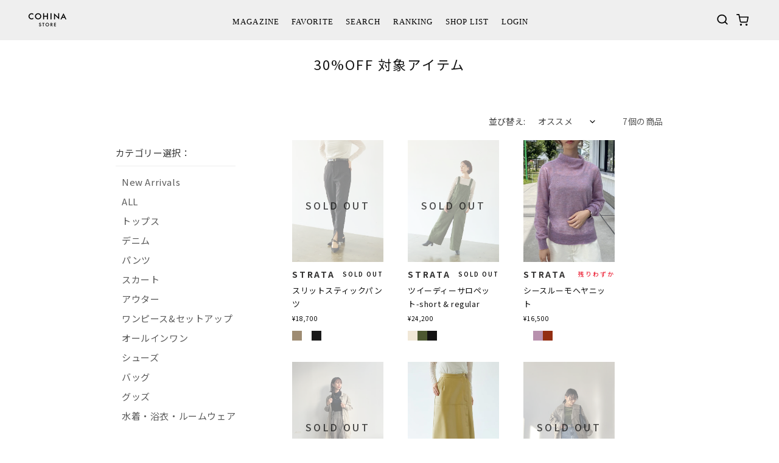

--- FILE ---
content_type: text/html; charset=utf-8
request_url: https://cohina.net/collections/2023aw30-off
body_size: 44462
content:
<!doctype html>
<html class="no-js" lang="ja">
  <head>
    <meta charset="utf-8">
    <meta http-equiv="X-UA-Compatible" content="IE=edge">
    <meta name="viewport" content="width=device-width,initial-scale=1,maximum-scale=1.0">
    <meta name="theme-color" content="">
      <link rel="preconnect" href="https://fonts.googleapis.com">
      <link rel="preconnect" href="https://fonts.gstatic.com" crossorigin>
      <link href="https://fonts.googleapis.com/css2?family=Noto+Sans+JP:wght@400;500;700&family=Noto+Serif+JP:wght@400;500;700&display=swap" rel="stylesheet">
    
    <link rel="canonical" href="https://cohina.net/collections/2023aw30-off">

    <script src =" https://ajax.googleapis.com/ajax/libs/jquery/3.5.1/jquery.min.js "></script>

    <!-- splide.js cdn -->
    <script src="https://cdn.jsdelivr.net/npm/@splidejs/splide@4.0.7/dist/js/splide.min.js"></script>
    <!-- splide.css cdn -->
    <link rel="stylesheet" href="https://cdn.jsdelivr.net/npm/@splidejs/splide@4.0.7/dist/css/splide.min.css">

    <link rel="icon" href="//cohina.net/cdn/shop/t/280/assets/favicon_cohina_circle.ico?v=34876386793101933101741223072"><link rel="preconnect" href="https://fonts.shopifycdn.com" crossorigin><title>
      30%OFF 対象アイテム
 &ndash; COHINA STORE</title>

    

    

<meta property="og:site_name" content="COHINA STORE">
<meta property="og:url" content="https://cohina.net/collections/2023aw30-off">
<meta property="og:title" content="30%OFF 対象アイテム">
<meta property="og:type" content="website">
<meta property="og:description" content="150cm前後の低身長・小柄女性のためのファッションブランドCOHINA（コヒナ）、STRATA（エストラータ）の公式サイト。すべて小さいサイズ（XSサイズ、Sサイズ）で取り揃えており、ピッタリなだけでなく、背が低い女性を美しく魅せる服をお届けしています。また、カジュアルからきれいめまで、幅広いテイストをご用意しているため、ママコーデやオフィスカジュアル、オケージョンなどのコーデイネートにもオススメです。"><meta property="og:image" content="http://cohina.net/cdn/shop/files/COHINA_STORE_logo_1200_628.png?v=1643854825">
  <meta property="og:image:secure_url" content="https://cohina.net/cdn/shop/files/COHINA_STORE_logo_1200_628.png?v=1643854825">
  <meta property="og:image:width" content="1200">
  <meta property="og:image:height" content="628"><meta name="twitter:card" content="summary_large_image">
<meta name="twitter:title" content="30%OFF 対象アイテム">
<meta name="twitter:description" content="150cm前後の低身長・小柄女性のためのファッションブランドCOHINA（コヒナ）、STRATA（エストラータ）の公式サイト。すべて小さいサイズ（XSサイズ、Sサイズ）で取り揃えており、ピッタリなだけでなく、背が低い女性を美しく魅せる服をお届けしています。また、カジュアルからきれいめまで、幅広いテイストをご用意しているため、ママコーデやオフィスカジュアル、オケージョンなどのコーデイネートにもオススメです。">


    <script src="//cohina.net/cdn/shop/t/280/assets/constants.js?v=58251544750838685771693206187" defer="defer"></script>
    <script src="//cohina.net/cdn/shop/t/280/assets/pubsub.js?v=158357773527763999511693206188" defer="defer"></script>
    <script src="//cohina.net/cdn/shop/t/280/assets/global.js?v=57897174354712639331766731481" defer="defer"></script><script src="//cohina.net/cdn/shop/t/280/assets/search.js?v=104339111561983895471708397288" defer="defer"></script><script src="//cohina.net/cdn/shop/t/280/assets/animations.js?v=88693664871331136111693206186" defer="defer"></script><script src="//cohina.net/cdn/shop/t/280/assets/swiper-bundle.min.js?v=52507577380074290651698310259"></script>
    <script src="//cohina.net/cdn/shop/t/280/assets/jquery-3.7.0.js?v=53701203449885855251693893269"></script>
    
    <script src="https://cdn.paidy.com/promotional-messaging/general/paidy-upsell-widget.js" defer="defer"></script>
    <script>window.performance && window.performance.mark && window.performance.mark('shopify.content_for_header.start');</script><meta name="facebook-domain-verification" content="e3jt2dzwt1ry8ke4rlgnqz66ofoq4m">
<meta name="facebook-domain-verification" content="prp684ohwl0rwtp1kacym8qh4hi9lp">
<meta id="shopify-digital-wallet" name="shopify-digital-wallet" content="/24368821/digital_wallets/dialog">
<meta name="shopify-checkout-api-token" content="949748ac1df1e09371a0bf47b7f93d29">
<link rel="alternate" type="application/atom+xml" title="Feed" href="/collections/2023aw30-off.atom" />
<link rel="alternate" type="application/json+oembed" href="https://cohina.net/collections/2023aw30-off.oembed">
<script async="async" src="/checkouts/internal/preloads.js?locale=ja-JP"></script>
<link rel="preconnect" href="https://shop.app" crossorigin="anonymous">
<script async="async" src="https://shop.app/checkouts/internal/preloads.js?locale=ja-JP&shop_id=24368821" crossorigin="anonymous"></script>
<script id="apple-pay-shop-capabilities" type="application/json">{"shopId":24368821,"countryCode":"JP","currencyCode":"JPY","merchantCapabilities":["supports3DS"],"merchantId":"gid:\/\/shopify\/Shop\/24368821","merchantName":"COHINA STORE","requiredBillingContactFields":["postalAddress","email","phone"],"requiredShippingContactFields":["postalAddress","email","phone"],"shippingType":"shipping","supportedNetworks":["visa","masterCard","amex","jcb","discover"],"total":{"type":"pending","label":"COHINA STORE","amount":"1.00"},"shopifyPaymentsEnabled":true,"supportsSubscriptions":true}</script>
<script id="shopify-features" type="application/json">{"accessToken":"949748ac1df1e09371a0bf47b7f93d29","betas":["rich-media-storefront-analytics"],"domain":"cohina.net","predictiveSearch":false,"shopId":24368821,"locale":"ja"}</script>
<script>var Shopify = Shopify || {};
Shopify.shop = "cohina-store.myshopify.com";
Shopify.locale = "ja";
Shopify.currency = {"active":"JPY","rate":"1.0"};
Shopify.country = "JP";
Shopify.theme = {"name":"[Dawn] release v6.0","id":126808195183,"schema_name":"Dawn","schema_version":"11.0.0","theme_store_id":887,"role":"main"};
Shopify.theme.handle = "null";
Shopify.theme.style = {"id":null,"handle":null};
Shopify.cdnHost = "cohina.net/cdn";
Shopify.routes = Shopify.routes || {};
Shopify.routes.root = "/";</script>
<script type="module">!function(o){(o.Shopify=o.Shopify||{}).modules=!0}(window);</script>
<script>!function(o){function n(){var o=[];function n(){o.push(Array.prototype.slice.apply(arguments))}return n.q=o,n}var t=o.Shopify=o.Shopify||{};t.loadFeatures=n(),t.autoloadFeatures=n()}(window);</script>
<script>
  window.ShopifyPay = window.ShopifyPay || {};
  window.ShopifyPay.apiHost = "shop.app\/pay";
  window.ShopifyPay.redirectState = null;
</script>
<script id="shop-js-analytics" type="application/json">{"pageType":"collection"}</script>
<script defer="defer" async type="module" src="//cohina.net/cdn/shopifycloud/shop-js/modules/v2/client.init-shop-cart-sync_Cun6Ba8E.ja.esm.js"></script>
<script defer="defer" async type="module" src="//cohina.net/cdn/shopifycloud/shop-js/modules/v2/chunk.common_DGWubyOB.esm.js"></script>
<script type="module">
  await import("//cohina.net/cdn/shopifycloud/shop-js/modules/v2/client.init-shop-cart-sync_Cun6Ba8E.ja.esm.js");
await import("//cohina.net/cdn/shopifycloud/shop-js/modules/v2/chunk.common_DGWubyOB.esm.js");

  window.Shopify.SignInWithShop?.initShopCartSync?.({"fedCMEnabled":true,"windoidEnabled":true});

</script>
<script>
  window.Shopify = window.Shopify || {};
  if (!window.Shopify.featureAssets) window.Shopify.featureAssets = {};
  window.Shopify.featureAssets['shop-js'] = {"shop-cart-sync":["modules/v2/client.shop-cart-sync_kpadWrR6.ja.esm.js","modules/v2/chunk.common_DGWubyOB.esm.js"],"init-fed-cm":["modules/v2/client.init-fed-cm_deEwcgdG.ja.esm.js","modules/v2/chunk.common_DGWubyOB.esm.js"],"shop-button":["modules/v2/client.shop-button_Bgl7Akkx.ja.esm.js","modules/v2/chunk.common_DGWubyOB.esm.js"],"shop-cash-offers":["modules/v2/client.shop-cash-offers_CGfJizyJ.ja.esm.js","modules/v2/chunk.common_DGWubyOB.esm.js","modules/v2/chunk.modal_Ba7vk6QP.esm.js"],"init-windoid":["modules/v2/client.init-windoid_DLaIoEuB.ja.esm.js","modules/v2/chunk.common_DGWubyOB.esm.js"],"shop-toast-manager":["modules/v2/client.shop-toast-manager_BZdAlEPY.ja.esm.js","modules/v2/chunk.common_DGWubyOB.esm.js"],"init-shop-email-lookup-coordinator":["modules/v2/client.init-shop-email-lookup-coordinator_BxGPdBrh.ja.esm.js","modules/v2/chunk.common_DGWubyOB.esm.js"],"init-shop-cart-sync":["modules/v2/client.init-shop-cart-sync_Cun6Ba8E.ja.esm.js","modules/v2/chunk.common_DGWubyOB.esm.js"],"avatar":["modules/v2/client.avatar_BTnouDA3.ja.esm.js"],"pay-button":["modules/v2/client.pay-button_iRJggQYg.ja.esm.js","modules/v2/chunk.common_DGWubyOB.esm.js"],"init-customer-accounts":["modules/v2/client.init-customer-accounts_BbQrQ-BF.ja.esm.js","modules/v2/client.shop-login-button_CXxZBmJa.ja.esm.js","modules/v2/chunk.common_DGWubyOB.esm.js","modules/v2/chunk.modal_Ba7vk6QP.esm.js"],"init-shop-for-new-customer-accounts":["modules/v2/client.init-shop-for-new-customer-accounts_48e-446J.ja.esm.js","modules/v2/client.shop-login-button_CXxZBmJa.ja.esm.js","modules/v2/chunk.common_DGWubyOB.esm.js","modules/v2/chunk.modal_Ba7vk6QP.esm.js"],"shop-login-button":["modules/v2/client.shop-login-button_CXxZBmJa.ja.esm.js","modules/v2/chunk.common_DGWubyOB.esm.js","modules/v2/chunk.modal_Ba7vk6QP.esm.js"],"init-customer-accounts-sign-up":["modules/v2/client.init-customer-accounts-sign-up_Bb65hYMR.ja.esm.js","modules/v2/client.shop-login-button_CXxZBmJa.ja.esm.js","modules/v2/chunk.common_DGWubyOB.esm.js","modules/v2/chunk.modal_Ba7vk6QP.esm.js"],"shop-follow-button":["modules/v2/client.shop-follow-button_BO2OQvUT.ja.esm.js","modules/v2/chunk.common_DGWubyOB.esm.js","modules/v2/chunk.modal_Ba7vk6QP.esm.js"],"checkout-modal":["modules/v2/client.checkout-modal__QRFVvMA.ja.esm.js","modules/v2/chunk.common_DGWubyOB.esm.js","modules/v2/chunk.modal_Ba7vk6QP.esm.js"],"lead-capture":["modules/v2/client.lead-capture_Be4qr8sG.ja.esm.js","modules/v2/chunk.common_DGWubyOB.esm.js","modules/v2/chunk.modal_Ba7vk6QP.esm.js"],"shop-login":["modules/v2/client.shop-login_BCaq99Td.ja.esm.js","modules/v2/chunk.common_DGWubyOB.esm.js","modules/v2/chunk.modal_Ba7vk6QP.esm.js"],"payment-terms":["modules/v2/client.payment-terms_C-1Cu6jg.ja.esm.js","modules/v2/chunk.common_DGWubyOB.esm.js","modules/v2/chunk.modal_Ba7vk6QP.esm.js"]};
</script>
<script>(function() {
  var isLoaded = false;
  function asyncLoad() {
    if (isLoaded) return;
    isLoaded = true;
    var urls = ["https:\/\/cax.channel.io\/shopify\/plugins\/a51c9665-d1ca-479f-984f-64cbfa94562a.js?shop=cohina-store.myshopify.com","https:\/\/cdn.nfcube.com\/instafeed-75faedb86968e6c0c296e3d8de769c42.js?shop=cohina-store.myshopify.com","https:\/\/cdn.hextom.com\/js\/quickannouncementbar.js?shop=cohina-store.myshopify.com"];
    for (var i = 0; i < urls.length; i++) {
      var s = document.createElement('script');
      s.type = 'text/javascript';
      s.async = true;
      s.src = urls[i];
      var x = document.getElementsByTagName('script')[0];
      x.parentNode.insertBefore(s, x);
    }
  };
  if(window.attachEvent) {
    window.attachEvent('onload', asyncLoad);
  } else {
    window.addEventListener('load', asyncLoad, false);
  }
})();</script>
<script id="__st">var __st={"a":24368821,"offset":32400,"reqid":"11bb375e-5f61-4272-aafc-00b300a0a22b-1768790564","pageurl":"cohina.net\/collections\/2023aw30-off","u":"c27b7b797cc0","p":"collection","rtyp":"collection","rid":287106170991};</script>
<script>window.ShopifyPaypalV4VisibilityTracking = true;</script>
<script id="captcha-bootstrap">!function(){'use strict';const t='contact',e='account',n='new_comment',o=[[t,t],['blogs',n],['comments',n],[t,'customer']],c=[[e,'customer_login'],[e,'guest_login'],[e,'recover_customer_password'],[e,'create_customer']],r=t=>t.map((([t,e])=>`form[action*='/${t}']:not([data-nocaptcha='true']) input[name='form_type'][value='${e}']`)).join(','),a=t=>()=>t?[...document.querySelectorAll(t)].map((t=>t.form)):[];function s(){const t=[...o],e=r(t);return a(e)}const i='password',u='form_key',d=['recaptcha-v3-token','g-recaptcha-response','h-captcha-response',i],f=()=>{try{return window.sessionStorage}catch{return}},m='__shopify_v',_=t=>t.elements[u];function p(t,e,n=!1){try{const o=window.sessionStorage,c=JSON.parse(o.getItem(e)),{data:r}=function(t){const{data:e,action:n}=t;return t[m]||n?{data:e,action:n}:{data:t,action:n}}(c);for(const[e,n]of Object.entries(r))t.elements[e]&&(t.elements[e].value=n);n&&o.removeItem(e)}catch(o){console.error('form repopulation failed',{error:o})}}const l='form_type',E='cptcha';function T(t){t.dataset[E]=!0}const w=window,h=w.document,L='Shopify',v='ce_forms',y='captcha';let A=!1;((t,e)=>{const n=(g='f06e6c50-85a8-45c8-87d0-21a2b65856fe',I='https://cdn.shopify.com/shopifycloud/storefront-forms-hcaptcha/ce_storefront_forms_captcha_hcaptcha.v1.5.2.iife.js',D={infoText:'hCaptchaによる保護',privacyText:'プライバシー',termsText:'利用規約'},(t,e,n)=>{const o=w[L][v],c=o.bindForm;if(c)return c(t,g,e,D).then(n);var r;o.q.push([[t,g,e,D],n]),r=I,A||(h.body.append(Object.assign(h.createElement('script'),{id:'captcha-provider',async:!0,src:r})),A=!0)});var g,I,D;w[L]=w[L]||{},w[L][v]=w[L][v]||{},w[L][v].q=[],w[L][y]=w[L][y]||{},w[L][y].protect=function(t,e){n(t,void 0,e),T(t)},Object.freeze(w[L][y]),function(t,e,n,w,h,L){const[v,y,A,g]=function(t,e,n){const i=e?o:[],u=t?c:[],d=[...i,...u],f=r(d),m=r(i),_=r(d.filter((([t,e])=>n.includes(e))));return[a(f),a(m),a(_),s()]}(w,h,L),I=t=>{const e=t.target;return e instanceof HTMLFormElement?e:e&&e.form},D=t=>v().includes(t);t.addEventListener('submit',(t=>{const e=I(t);if(!e)return;const n=D(e)&&!e.dataset.hcaptchaBound&&!e.dataset.recaptchaBound,o=_(e),c=g().includes(e)&&(!o||!o.value);(n||c)&&t.preventDefault(),c&&!n&&(function(t){try{if(!f())return;!function(t){const e=f();if(!e)return;const n=_(t);if(!n)return;const o=n.value;o&&e.removeItem(o)}(t);const e=Array.from(Array(32),(()=>Math.random().toString(36)[2])).join('');!function(t,e){_(t)||t.append(Object.assign(document.createElement('input'),{type:'hidden',name:u})),t.elements[u].value=e}(t,e),function(t,e){const n=f();if(!n)return;const o=[...t.querySelectorAll(`input[type='${i}']`)].map((({name:t})=>t)),c=[...d,...o],r={};for(const[a,s]of new FormData(t).entries())c.includes(a)||(r[a]=s);n.setItem(e,JSON.stringify({[m]:1,action:t.action,data:r}))}(t,e)}catch(e){console.error('failed to persist form',e)}}(e),e.submit())}));const S=(t,e)=>{t&&!t.dataset[E]&&(n(t,e.some((e=>e===t))),T(t))};for(const o of['focusin','change'])t.addEventListener(o,(t=>{const e=I(t);D(e)&&S(e,y())}));const B=e.get('form_key'),M=e.get(l),P=B&&M;t.addEventListener('DOMContentLoaded',(()=>{const t=y();if(P)for(const e of t)e.elements[l].value===M&&p(e,B);[...new Set([...A(),...v().filter((t=>'true'===t.dataset.shopifyCaptcha))])].forEach((e=>S(e,t)))}))}(h,new URLSearchParams(w.location.search),n,t,e,['guest_login'])})(!1,!0)}();</script>
<script integrity="sha256-4kQ18oKyAcykRKYeNunJcIwy7WH5gtpwJnB7kiuLZ1E=" data-source-attribution="shopify.loadfeatures" defer="defer" src="//cohina.net/cdn/shopifycloud/storefront/assets/storefront/load_feature-a0a9edcb.js" crossorigin="anonymous"></script>
<script crossorigin="anonymous" defer="defer" src="//cohina.net/cdn/shopifycloud/storefront/assets/shopify_pay/storefront-65b4c6d7.js?v=20250812"></script>
<script data-source-attribution="shopify.dynamic_checkout.dynamic.init">var Shopify=Shopify||{};Shopify.PaymentButton=Shopify.PaymentButton||{isStorefrontPortableWallets:!0,init:function(){window.Shopify.PaymentButton.init=function(){};var t=document.createElement("script");t.src="https://cohina.net/cdn/shopifycloud/portable-wallets/latest/portable-wallets.ja.js",t.type="module",document.head.appendChild(t)}};
</script>
<script data-source-attribution="shopify.dynamic_checkout.buyer_consent">
  function portableWalletsHideBuyerConsent(e){var t=document.getElementById("shopify-buyer-consent"),n=document.getElementById("shopify-subscription-policy-button");t&&n&&(t.classList.add("hidden"),t.setAttribute("aria-hidden","true"),n.removeEventListener("click",e))}function portableWalletsShowBuyerConsent(e){var t=document.getElementById("shopify-buyer-consent"),n=document.getElementById("shopify-subscription-policy-button");t&&n&&(t.classList.remove("hidden"),t.removeAttribute("aria-hidden"),n.addEventListener("click",e))}window.Shopify?.PaymentButton&&(window.Shopify.PaymentButton.hideBuyerConsent=portableWalletsHideBuyerConsent,window.Shopify.PaymentButton.showBuyerConsent=portableWalletsShowBuyerConsent);
</script>
<script data-source-attribution="shopify.dynamic_checkout.cart.bootstrap">document.addEventListener("DOMContentLoaded",(function(){function t(){return document.querySelector("shopify-accelerated-checkout-cart, shopify-accelerated-checkout")}if(t())Shopify.PaymentButton.init();else{new MutationObserver((function(e,n){t()&&(Shopify.PaymentButton.init(),n.disconnect())})).observe(document.body,{childList:!0,subtree:!0})}}));
</script>
<link id="shopify-accelerated-checkout-styles" rel="stylesheet" media="screen" href="https://cohina.net/cdn/shopifycloud/portable-wallets/latest/accelerated-checkout-backwards-compat.css" crossorigin="anonymous">
<style id="shopify-accelerated-checkout-cart">
        #shopify-buyer-consent {
  margin-top: 1em;
  display: inline-block;
  width: 100%;
}

#shopify-buyer-consent.hidden {
  display: none;
}

#shopify-subscription-policy-button {
  background: none;
  border: none;
  padding: 0;
  text-decoration: underline;
  font-size: inherit;
  cursor: pointer;
}

#shopify-subscription-policy-button::before {
  box-shadow: none;
}

      </style>
<script id="sections-script" data-sections="header" defer="defer" src="//cohina.net/cdn/shop/t/280/compiled_assets/scripts.js?v=289754"></script>
<script>window.performance && window.performance.mark && window.performance.mark('shopify.content_for_header.end');</script>


    <style data-shopify>
      @font-face {
  font-family: Assistant;
  font-weight: 400;
  font-style: normal;
  font-display: swap;
  src: url("//cohina.net/cdn/fonts/assistant/assistant_n4.9120912a469cad1cc292572851508ca49d12e768.woff2") format("woff2"),
       url("//cohina.net/cdn/fonts/assistant/assistant_n4.6e9875ce64e0fefcd3f4446b7ec9036b3ddd2985.woff") format("woff");
}

      @font-face {
  font-family: Assistant;
  font-weight: 700;
  font-style: normal;
  font-display: swap;
  src: url("//cohina.net/cdn/fonts/assistant/assistant_n7.bf44452348ec8b8efa3aa3068825305886b1c83c.woff2") format("woff2"),
       url("//cohina.net/cdn/fonts/assistant/assistant_n7.0c887fee83f6b3bda822f1150b912c72da0f7b64.woff") format("woff");
}

      
      
      @font-face {
  font-family: Assistant;
  font-weight: 400;
  font-style: normal;
  font-display: swap;
  src: url("//cohina.net/cdn/fonts/assistant/assistant_n4.9120912a469cad1cc292572851508ca49d12e768.woff2") format("woff2"),
       url("//cohina.net/cdn/fonts/assistant/assistant_n4.6e9875ce64e0fefcd3f4446b7ec9036b3ddd2985.woff") format("woff");
}


      
        :root,
        .color-background-1 {
          --color-background: 255,255,255;
        
          --gradient-background: #ffffff;
        
        --color-foreground: 18,18,18;
        --color-shadow: 18,18,18;
        --color-button: 18,18,18;
        --color-button-text: 255,255,255;
        --color-secondary-button: 255,255,255;
        --color-secondary-button-text: 18,18,18;
        --color-link: 18,18,18;
        --color-badge-foreground: 18,18,18;
        --color-badge-background: 255,255,255;
        --color-badge-border: 18,18,18;
        --payment-terms-background-color: rgb(255 255 255);
      }
      
        
        .color-background-2 {
          --color-background: 250,247,242;
        
          --gradient-background: #faf7f2;
        
        --color-foreground: 18,18,18;
        --color-shadow: 18,18,18;
        --color-button: 18,18,18;
        --color-button-text: 250,247,242;
        --color-secondary-button: 250,247,242;
        --color-secondary-button-text: 18,18,18;
        --color-link: 18,18,18;
        --color-badge-foreground: 18,18,18;
        --color-badge-background: 250,247,242;
        --color-badge-border: 18,18,18;
        --payment-terms-background-color: rgb(250 247 242);
      }
      
        
        .color-inverse {
          --color-background: 18,18,18;
        
          --gradient-background: #121212;
        
        --color-foreground: 255,255,255;
        --color-shadow: 18,18,18;
        --color-button: 255,255,255;
        --color-button-text: 18,18,18;
        --color-secondary-button: 18,18,18;
        --color-secondary-button-text: 255,255,255;
        --color-link: 255,255,255;
        --color-badge-foreground: 255,255,255;
        --color-badge-background: 18,18,18;
        --color-badge-border: 255,255,255;
        --payment-terms-background-color: rgb(18 18 18);
      }
      
        
        .color-accent-1 {
          --color-background: 18,18,18;
        
          --gradient-background: #121212;
        
        --color-foreground: 255,255,255;
        --color-shadow: 18,18,18;
        --color-button: 255,255,255;
        --color-button-text: 18,18,18;
        --color-secondary-button: 18,18,18;
        --color-secondary-button-text: 255,255,255;
        --color-link: 255,255,255;
        --color-badge-foreground: 255,255,255;
        --color-badge-background: 18,18,18;
        --color-badge-border: 255,255,255;
        --payment-terms-background-color: rgb(18 18 18);
      }
      
        
        .color-accent-2 {
          --color-background: 51,79,180;
        
          --gradient-background: #334fb4;
        
        --color-foreground: 255,255,255;
        --color-shadow: 18,18,18;
        --color-button: 255,255,255;
        --color-button-text: 51,79,180;
        --color-secondary-button: 51,79,180;
        --color-secondary-button-text: 255,255,255;
        --color-link: 255,255,255;
        --color-badge-foreground: 255,255,255;
        --color-badge-background: 51,79,180;
        --color-badge-border: 255,255,255;
        --payment-terms-background-color: rgb(51 79 180);
      }
      

      body, .color-background-1, .color-background-2, .color-inverse, .color-accent-1, .color-accent-2 {
        color: rgba(var(--color-foreground), 0.75);
        background-color: rgb(var(--color-background));
      }

      :root {
        --font-body-family: 'Noto Sans JP', Assistant, sans-serif;
        --font-body-style: normal;
        --font-body-weight: 400;
        --font-body-weight-bold: 700;

        --font-heading-family: 'Noto Sans JP', Assistant, sans-serif;
        --font-heading-style: normal;
        --font-heading-weight: 400;

        --font-body-scale: 1.0;
        --font-heading-scale: 1.0;

        --media-padding: px;
        --media-border-opacity: 0.05;
        --media-border-width: 1px;
        --media-radius: 0px;
        --media-shadow-opacity: 0.0;
        --media-shadow-horizontal-offset: 0px;
        --media-shadow-vertical-offset: 4px;
        --media-shadow-blur-radius: 5px;
        --media-shadow-visible: 0;

        --page-width: 120rem;
        --page-width-margin: 0rem;

        --product-card-image-padding: 0.0rem;
        --product-card-corner-radius: 0.0rem;
        --product-card-text-alignment: left;
        --product-card-border-width: 0.0rem;
        --product-card-border-opacity: 0.1;
        --product-card-shadow-opacity: 0.0;
        --product-card-shadow-visible: 0;
        --product-card-shadow-horizontal-offset: 0.0rem;
        --product-card-shadow-vertical-offset: 0.4rem;
        --product-card-shadow-blur-radius: 0.5rem;

        --collection-card-image-padding: 0.0rem;
        --collection-card-corner-radius: 0.0rem;
        --collection-card-text-alignment: left;
        --collection-card-border-width: 0.0rem;
        --collection-card-border-opacity: 0.1;
        --collection-card-shadow-opacity: 0.0;
        --collection-card-shadow-visible: 0;
        --collection-card-shadow-horizontal-offset: 0.0rem;
        --collection-card-shadow-vertical-offset: 0.4rem;
        --collection-card-shadow-blur-radius: 0.5rem;

        --blog-card-image-padding: 0.0rem;
        --blog-card-corner-radius: 0.0rem;
        --blog-card-text-alignment: left;
        --blog-card-border-width: 0.0rem;
        --blog-card-border-opacity: 0.1;
        --blog-card-shadow-opacity: 0.0;
        --blog-card-shadow-visible: 0;
        --blog-card-shadow-horizontal-offset: 0.0rem;
        --blog-card-shadow-vertical-offset: 0.4rem;
        --blog-card-shadow-blur-radius: 0.5rem;

        --badge-corner-radius: 4.0rem;

        --popup-border-width: 1px;
        --popup-border-opacity: 0.1;
        --popup-corner-radius: 0px;
        --popup-shadow-opacity: 0.0;
        --popup-shadow-horizontal-offset: 0px;
        --popup-shadow-vertical-offset: 4px;
        --popup-shadow-blur-radius: 5px;

        --drawer-border-width: 1px;
        --drawer-border-opacity: 0.1;
        --drawer-shadow-opacity: 0.0;
        --drawer-shadow-horizontal-offset: 0px;
        --drawer-shadow-vertical-offset: 4px;
        --drawer-shadow-blur-radius: 5px;

        --spacing-sections-desktop: 0px;
        --spacing-sections-mobile: 0px;

        --grid-desktop-vertical-spacing: 4px;
        --grid-desktop-horizontal-spacing: 40px;
        --grid-mobile-vertical-spacing: 2px;
        --grid-mobile-horizontal-spacing: 14px;

        --text-boxes-border-opacity: 0.1;
        --text-boxes-border-width: 0px;
        --text-boxes-radius: 0px;
        --text-boxes-shadow-opacity: 0.0;
        --text-boxes-shadow-visible: 0;
        --text-boxes-shadow-horizontal-offset: 0px;
        --text-boxes-shadow-vertical-offset: 4px;
        --text-boxes-shadow-blur-radius: 5px;

        --buttons-radius: 0px;
        --buttons-radius-outset: 0px;
        --buttons-border-width: 1px;
        --buttons-border-opacity: 1.0;
        --buttons-shadow-opacity: 0.0;
        --buttons-shadow-visible: 0;
        --buttons-shadow-horizontal-offset: 0px;
        --buttons-shadow-vertical-offset: 4px;
        --buttons-shadow-blur-radius: 5px;
        --buttons-border-offset: 0px;

        --inputs-radius: 0px;
        --inputs-border-width: 1px;
        --inputs-border-opacity: 0.55;
        --inputs-shadow-opacity: 0.0;
        --inputs-shadow-horizontal-offset: 0px;
        --inputs-margin-offset: 0px;
        --inputs-shadow-vertical-offset: 4px;
        --inputs-shadow-blur-radius: 5px;
        --inputs-radius-outset: 0px;

        --variant-pills-radius: 40px;
        --variant-pills-border-width: 1px;
        --variant-pills-border-opacity: 0.55;
        --variant-pills-shadow-opacity: 0.0;
        --variant-pills-shadow-horizontal-offset: 0px;
        --variant-pills-shadow-vertical-offset: 4px;
        --variant-pills-shadow-blur-radius: 5px;
      }

      *,
      *::before,
      *::after {
        box-sizing: inherit;
      }

      html {
        box-sizing: border-box;
        font-size: calc(var(--font-body-scale) * 62.5%);
        height: 100%;
      }

      body {
        display: grid;
        grid-template-rows: auto auto 1fr auto;
        grid-template-columns: 100%;
        min-height: 100%;
        margin: 0;
        font-size: 1.5rem;
        letter-spacing: 0.06rem;
        line-height: calc(1 + 0.8 / var(--font-body-scale));
        font-family: var(--font-body-family);
        font-style: var(--font-body-style);
        font-weight: var(--font-body-weight);
      }

      @media screen and (min-width: 750px) {
        body {
          font-size: 1.6rem;
        }
      }

      .top-logo-cohina { width: 74px; }
      .top-logo-strata { width: 82px; }
      .line-modal { display: none; }
    </style>

    <link href="//cohina.net/cdn/shop/t/280/assets/reset.css?v=175854760987860152081699900508" rel="stylesheet" type="text/css" media="all" />
    <link href="//cohina.net/cdn/shop/t/280/assets/base.css?v=62106685849239943301766731481" rel="stylesheet" type="text/css" media="all" />
    <link href="//cohina.net/cdn/shop/t/280/assets/add.css?v=153117415221399315671749083152" rel="stylesheet" type="text/css" media="all" />
    <link href="//cohina.net/cdn/shop/t/280/assets/search-custom.css?v=179970323872944726951705885113" rel="stylesheet" type="text/css" media="all" />
    <link href="//cohina.net/cdn/shop/t/280/assets/costom-predictive-search.css?v=102661136883023814181710142441" rel="stylesheet" type="text/css" media="all" />
<link rel="preload" as="font" href="//cohina.net/cdn/fonts/assistant/assistant_n4.9120912a469cad1cc292572851508ca49d12e768.woff2" type="font/woff2" crossorigin><link rel="preload" as="font" href="//cohina.net/cdn/fonts/assistant/assistant_n4.9120912a469cad1cc292572851508ca49d12e768.woff2" type="font/woff2" crossorigin><link
        rel="stylesheet"
        href="//cohina.net/cdn/shop/t/280/assets/component-predictive-search.css?v=118923337488134913561693206187"
        media="print"
        onload="this.media='all'"
      ><script>
      document.documentElement.className = document.documentElement.className.replace('no-js', 'js');
      if (Shopify.designMode) {
        document.documentElement.classList.add('shopify-design-mode');
      }
    </script>

    
    <!-- Optimize Next -->
    <script>(function(p,r,o,j,e,c,t,g){
    p['_'+t]={};g=r.createElement('script');g.src='https://www.googletagmanager.com/gtm.js?id=GTM-'+t;r[o].prepend(g);
    g=r.createElement('style');g.innerText='.'+e+t+'{visibility:hidden!important}';r[o].prepend(g);
    r[o][j].add(e+t);setTimeout(function(){if(r[o][j].contains(e+t)){r[o][j].remove(e+t);p['_'+t]=0}},c)
    })(window,document,'documentElement','classList','loading',2000,'TVV2C4GW')</script>
    <!-- End Optimize Next -->

    
    
  <!-- BEGIN app block: shopify://apps/consentmo-gdpr/blocks/gdpr_cookie_consent/4fbe573f-a377-4fea-9801-3ee0858cae41 -->


<!-- END app block --><!-- BEGIN app block: shopify://apps/judge-me-reviews/blocks/judgeme_core/61ccd3b1-a9f2-4160-9fe9-4fec8413e5d8 --><!-- Start of Judge.me Core -->






<link rel="dns-prefetch" href="https://cdnwidget.judge.me">
<link rel="dns-prefetch" href="https://cdn.judge.me">
<link rel="dns-prefetch" href="https://cdn1.judge.me">
<link rel="dns-prefetch" href="https://api.judge.me">

<script data-cfasync='false' class='jdgm-settings-script'>window.jdgmSettings={"pagination":5,"disable_web_reviews":false,"badge_no_review_text":"レビューなし","badge_n_reviews_text":"{{ n }}件のレビュー","hide_badge_preview_if_no_reviews":true,"badge_hide_text":false,"enforce_center_preview_badge":false,"widget_title":"カスタマーレビュー","widget_open_form_text":"レビューを書く","widget_close_form_text":"レビューをキャンセルする","widget_refresh_page_text":"ページを更新","widget_summary_text":"{{ number_of_reviews }}件のレビュー","widget_no_review_text":"最初のレビューを書く","widget_name_field_text":"ニックネーム","widget_verified_name_field_text":"認証された名前（公開）","widget_name_placeholder_text":"ニックネーム","widget_required_field_error_text":"このフィールドは必須です。","widget_email_field_text":"メールアドレス","widget_verified_email_field_text":"認証されたメール（非公開、編集不可）","widget_email_placeholder_text":"メールアドレス（非公開）","widget_email_field_error_text":"有効なメールアドレスを入力してください。","widget_rating_field_text":"評価","widget_review_title_field_text":"タイトル","widget_review_title_placeholder_text":"伝えたいポイントを教えてください。","widget_review_body_field_text":"レビュー内容","widget_review_body_placeholder_text":"サイズ感・着用感・品質・見た目・デザインなど、商品についての感想を教えてください。","widget_pictures_field_text":"写真/動画（任意）","widget_submit_review_text":"レビューを送信する","widget_submit_verified_review_text":"レビューを送信する","widget_submit_success_msg_with_auto_publish":"レビューの投稿ありがとうございます。\n掲載審査を行うため、サイトへの反映まで日数をいただく場合があります。","widget_submit_success_msg_no_auto_publish":"レビューの投稿ありがとうございます。\n掲載審査を行うため、サイトへの反映まで日数をいただく場合があります。","widget_show_default_reviews_out_of_total_text":"{{ n_reviews }}件のレビューのうち{{ n_reviews_shown }}件を表示しています。","widget_show_all_link_text":"すべて表示","widget_show_less_link_text":"表示を減らす","widget_author_said_text":"{{ reviewer_name }}の言葉：","widget_days_text":"{{ n }}日前","widget_weeks_text":"{{ n }}週間前","widget_months_text":"{{ n }}ヶ月前","widget_years_text":"{{ n }}年前","widget_yesterday_text":"昨日","widget_today_text":"今日","widget_replied_text":"\u003e\u003e {{ shop_name }}の返信：","widget_read_more_text":"続きを読む","widget_reviewer_name_as_initial":"","widget_rating_filter_color":"","widget_rating_filter_see_all_text":"すべてのレビューを見る","widget_sorting_most_recent_text":"最新順","widget_sorting_highest_rating_text":"最高評価順","widget_sorting_lowest_rating_text":"最低評価順","widget_sorting_with_pictures_text":"写真付きのみ","widget_sorting_most_helpful_text":"最も役立つ順","widget_open_question_form_text":"質問する","widget_reviews_subtab_text":"レビュー","widget_questions_subtab_text":"質問","widget_question_label_text":"質問","widget_answer_label_text":"回答","widget_question_placeholder_text":"ここに質問を書いてください","widget_submit_question_text":"質問を送信","widget_question_submit_success_text":"ご質問ありがとうございます！回答があり次第ご連絡いたします。","verified_badge_text":"認証済み","verified_badge_bg_color":"","verified_badge_text_color":"","verified_badge_placement":"left-of-reviewer-name","widget_review_max_height":"","widget_hide_border":false,"widget_social_share":false,"widget_thumb":false,"widget_review_location_show":false,"widget_location_format":"","all_reviews_include_out_of_store_products":true,"all_reviews_out_of_store_text":"（ストア外）","all_reviews_pagination":100,"all_reviews_product_name_prefix_text":"について","enable_review_pictures":false,"enable_question_anwser":false,"widget_theme":"leex","review_date_format":"mm/dd/yyyy","default_sort_method":"most-recent","widget_product_reviews_subtab_text":"製品レビュー","widget_shop_reviews_subtab_text":"ショップレビュー","widget_other_products_reviews_text":"他の製品のレビュー","widget_store_reviews_subtab_text":"ショップレビュー","widget_no_store_reviews_text":"この店舗はまだレビューを受け取っていません","widget_web_restriction_product_reviews_text":"この製品に対するレビューはまだありません","widget_no_items_text":"アイテムが見つかりません","widget_show_more_text":"もっと見る","widget_write_a_store_review_text":"ストアレビューを書く","widget_other_languages_heading":"他の言語のレビュー","widget_translate_review_text":"レビューを{{ language }}に翻訳","widget_translating_review_text":"翻訳中...","widget_show_original_translation_text":"原文を表示 ({{ language }})","widget_translate_review_failed_text":"レビューを翻訳できませんでした。","widget_translate_review_retry_text":"再試行","widget_translate_review_try_again_later_text":"後でもう一度お試しください","show_product_url_for_grouped_product":false,"widget_sorting_pictures_first_text":"写真を最初に","show_pictures_on_all_rev_page_mobile":false,"show_pictures_on_all_rev_page_desktop":false,"floating_tab_hide_mobile_install_preference":false,"floating_tab_button_name":"★ レビュー","floating_tab_title":"お客様の声","floating_tab_button_color":"","floating_tab_button_background_color":"","floating_tab_url":"","floating_tab_url_enabled":false,"floating_tab_tab_style":"text","all_reviews_text_badge_text":"お客様は当店を{{ shop.metafields.judgeme.all_reviews_count }}件のレビューに基づいて{{ shop.metafields.judgeme.all_reviews_rating | round: 1 }}/5と評価しています。","all_reviews_text_badge_text_branded_style":"{{ shop.metafields.judgeme.all_reviews_count }}件のレビューに基づいて5つ星中{{ shop.metafields.judgeme.all_reviews_rating | round: 1 }}つ星","is_all_reviews_text_badge_a_link":false,"show_stars_for_all_reviews_text_badge":false,"all_reviews_text_badge_url":"","all_reviews_text_style":"branded","all_reviews_text_color_style":"judgeme_brand_color","all_reviews_text_color":"#108474","all_reviews_text_show_jm_brand":true,"featured_carousel_show_header":true,"featured_carousel_title":"お客様の声","testimonials_carousel_title":"お客様の声","videos_carousel_title":"お客様の声","cards_carousel_title":"お客様の声","featured_carousel_count_text":"{{ n }}件のレビューから","featured_carousel_add_link_to_all_reviews_page":false,"featured_carousel_url":"","featured_carousel_show_images":true,"featured_carousel_autoslide_interval":5,"featured_carousel_arrows_on_the_sides":false,"featured_carousel_height":250,"featured_carousel_width":80,"featured_carousel_image_size":0,"featured_carousel_image_height":250,"featured_carousel_arrow_color":"#eeeeee","verified_count_badge_style":"branded","verified_count_badge_orientation":"horizontal","verified_count_badge_color_style":"judgeme_brand_color","verified_count_badge_color":"#108474","is_verified_count_badge_a_link":false,"verified_count_badge_url":"","verified_count_badge_show_jm_brand":true,"widget_rating_preset_default":5,"widget_first_sub_tab":"product-reviews","widget_show_histogram":true,"widget_histogram_use_custom_color":false,"widget_pagination_use_custom_color":false,"widget_star_use_custom_color":false,"widget_verified_badge_use_custom_color":false,"widget_write_review_use_custom_color":false,"picture_reminder_submit_button":"Upload Pictures","enable_review_videos":false,"mute_video_by_default":false,"widget_sorting_videos_first_text":"動画を最初に","widget_review_pending_text":"保留中","featured_carousel_items_for_large_screen":3,"social_share_options_order":"Facebook,Twitter","remove_microdata_snippet":true,"disable_json_ld":false,"enable_json_ld_products":false,"preview_badge_show_question_text":false,"preview_badge_no_question_text":"質問なし","preview_badge_n_question_text":"{{ number_of_questions }}件の質問","qa_badge_show_icon":false,"qa_badge_position":"same-row","remove_judgeme_branding":false,"widget_add_search_bar":false,"widget_search_bar_placeholder":"検索","widget_sorting_verified_only_text":"認証済みのみ","featured_carousel_theme":"default","featured_carousel_show_rating":true,"featured_carousel_show_title":true,"featured_carousel_show_body":true,"featured_carousel_show_date":true,"featured_carousel_show_reviewer":true,"featured_carousel_show_product":false,"featured_carousel_header_background_color":"#108474","featured_carousel_header_text_color":"#ffffff","featured_carousel_name_product_separator":"reviewed","featured_carousel_full_star_background":"#108474","featured_carousel_empty_star_background":"#dadada","featured_carousel_vertical_theme_background":"#f9fafb","featured_carousel_verified_badge_enable":true,"featured_carousel_verified_badge_color":"#108474","featured_carousel_border_style":"round","featured_carousel_review_line_length_limit":3,"featured_carousel_more_reviews_button_text":"さらにレビューを読む","featured_carousel_view_product_button_text":"製品を見る","all_reviews_page_load_reviews_on":"scroll","all_reviews_page_load_more_text":"さらにレビューを読み込む","disable_fb_tab_reviews":false,"enable_ajax_cdn_cache":false,"widget_advanced_speed_features":5,"widget_public_name_text":"のように公開表示","default_reviewer_name":"ニックネーム","default_reviewer_name_has_non_latin":false,"widget_reviewer_anonymous":"匿名","medals_widget_title":"Judge.me レビューメダル","medals_widget_background_color":"#f9fafb","medals_widget_position":"footer_all_pages","medals_widget_border_color":"#f9fafb","medals_widget_verified_text_position":"left","medals_widget_use_monochromatic_version":false,"medals_widget_elements_color":"#108474","show_reviewer_avatar":false,"widget_invalid_yt_video_url_error_text":"YouTubeビデオURLではありません","widget_max_length_field_error_text":"{0}文字以内で入力してください。","widget_show_country_flag":false,"widget_show_collected_via_shop_app":true,"widget_verified_by_shop_badge_style":"light","widget_verified_by_shop_text":"ショップによって認証","widget_show_photo_gallery":false,"widget_load_with_code_splitting":true,"widget_ugc_install_preference":false,"widget_ugc_title":"私たちが作り、あなたが共有","widget_ugc_subtitle":"タグ付けすると、あなたの写真が私たちのページで特集されます","widget_ugc_arrows_color":"#ffffff","widget_ugc_primary_button_text":"今すぐ購入","widget_ugc_primary_button_background_color":"#108474","widget_ugc_primary_button_text_color":"#ffffff","widget_ugc_primary_button_border_width":"0","widget_ugc_primary_button_border_style":"none","widget_ugc_primary_button_border_color":"#108474","widget_ugc_primary_button_border_radius":"25","widget_ugc_secondary_button_text":"さらに読み込む","widget_ugc_secondary_button_background_color":"#ffffff","widget_ugc_secondary_button_text_color":"#108474","widget_ugc_secondary_button_border_width":"2","widget_ugc_secondary_button_border_style":"solid","widget_ugc_secondary_button_border_color":"#108474","widget_ugc_secondary_button_border_radius":"25","widget_ugc_reviews_button_text":"レビューを見る","widget_ugc_reviews_button_background_color":"#ffffff","widget_ugc_reviews_button_text_color":"#108474","widget_ugc_reviews_button_border_width":"2","widget_ugc_reviews_button_border_style":"solid","widget_ugc_reviews_button_border_color":"#108474","widget_ugc_reviews_button_border_radius":"25","widget_ugc_reviews_button_link_to":"judgeme-reviews-page","widget_ugc_show_post_date":true,"widget_ugc_max_width":"800","widget_rating_metafield_value_type":true,"widget_primary_color":"#ABA49A","widget_enable_secondary_color":false,"widget_secondary_color":"#edf5f5","widget_summary_average_rating_text":"{{ average_rating }}","widget_media_grid_title":"お客様の写真と動画","widget_media_grid_see_more_text":"もっと見る","widget_round_style":false,"widget_show_product_medals":false,"widget_verified_by_judgeme_text":"Judge.meによって認証","widget_show_store_medals":true,"widget_verified_by_judgeme_text_in_store_medals":"Judge.meによって認証","widget_media_field_exceed_quantity_message":"申し訳ありませんが、1つのレビューにつき{{ max_media }}つまでしか受け付けられません。","widget_media_field_exceed_limit_message":"{{ file_name }}が大きすぎます。{{ size_limit }}MB未満の{{ media_type }}を選択してください。","widget_review_submitted_text":"レビューの投稿ありがとうございます。","widget_question_submitted_text":"質問が送信されました！","widget_close_form_text_question":"キャンセル","widget_write_your_answer_here_text":"ここに回答を書いてください","widget_enabled_branded_link":true,"widget_show_collected_by_judgeme":false,"widget_reviewer_name_color":"","widget_write_review_text_color":"","widget_write_review_bg_color":"","widget_collected_by_judgeme_text":"Judge.meによって収集","widget_pagination_type":"standard","widget_load_more_text":"さらに読み込む","widget_load_more_color":"#108474","widget_full_review_text":"完全なレビュー","widget_read_more_reviews_text":"さらにレビューを読む","widget_read_questions_text":"質問を読む","widget_questions_and_answers_text":"質問と回答","widget_verified_by_text":"認証元","widget_verified_text":"認証済み","widget_number_of_reviews_text":"{{ number_of_reviews }}件のレビュー","widget_back_button_text":"戻る","widget_next_button_text":"次へ","widget_custom_forms_filter_button":"フィルター","custom_forms_style":"horizontal","widget_show_review_information":false,"how_reviews_are_collected":"レビューの収集方法は？","widget_show_review_keywords":false,"widget_gdpr_statement":"あなたのデータの使用方法：あなたが残したレビューについてのみ、必要な場合にのみご連絡いたします。レビューを送信することで、Judge.meの\u003ca href='https://judge.me/terms' target='_blank' rel='nofollow noopener'\u003e利用規約\u003c/a\u003e、\u003ca href='https://judge.me/privacy' target='_blank' rel='nofollow noopener'\u003eプライバシーポリシー\u003c/a\u003e、\u003ca href='https://judge.me/content-policy' target='_blank' rel='nofollow noopener'\u003eコンテンツポリシー\u003c/a\u003eに同意したことになります。","widget_multilingual_sorting_enabled":false,"widget_translate_review_content_enabled":false,"widget_translate_review_content_method":"manual","popup_widget_review_selection":"automatically_with_pictures","popup_widget_round_border_style":true,"popup_widget_show_title":true,"popup_widget_show_body":true,"popup_widget_show_reviewer":false,"popup_widget_show_product":true,"popup_widget_show_pictures":true,"popup_widget_use_review_picture":true,"popup_widget_show_on_home_page":true,"popup_widget_show_on_product_page":true,"popup_widget_show_on_collection_page":true,"popup_widget_show_on_cart_page":true,"popup_widget_position":"bottom_left","popup_widget_first_review_delay":5,"popup_widget_duration":5,"popup_widget_interval":5,"popup_widget_review_count":5,"popup_widget_hide_on_mobile":true,"review_snippet_widget_round_border_style":true,"review_snippet_widget_card_color":"#FFFFFF","review_snippet_widget_slider_arrows_background_color":"#FFFFFF","review_snippet_widget_slider_arrows_color":"#000000","review_snippet_widget_star_color":"#108474","show_product_variant":false,"all_reviews_product_variant_label_text":"バリエーション: ","widget_show_verified_branding":false,"widget_ai_summary_title":"お客様の声","widget_ai_summary_disclaimer":"最近のカスタマーレビューに基づくAI搭載レビュー要約","widget_show_ai_summary":false,"widget_show_ai_summary_bg":false,"widget_show_review_title_input":true,"redirect_reviewers_invited_via_email":"review_widget","request_store_review_after_product_review":false,"request_review_other_products_in_order":false,"review_form_color_scheme":"default","review_form_corner_style":"square","review_form_star_color":{},"review_form_text_color":"#333333","review_form_background_color":"#ffffff","review_form_field_background_color":"#fafafa","review_form_button_color":{},"review_form_button_text_color":"#ffffff","review_form_modal_overlay_color":"#000000","review_content_screen_title_text":"レビューを投稿する","review_content_introduction_text":"投稿者名に本名が表示される場合があります。必ずニックネームにご変更ください。","store_review_form_title_text":"このストアをどのように評価しますか？","store_review_form_introduction_text":"あなたの体験について少し共有していただけると嬉しいです。","show_review_guidance_text":true,"one_star_review_guidance_text":"悪い","five_star_review_guidance_text":"良い","customer_information_screen_title_text":"ニックネーム","customer_information_introduction_text":"公開用のニックネームを入力してください。\n個人情報の保護のため、本名のご使用はお控えください。","custom_questions_screen_title_text":"お客様情報","custom_questions_introduction_text":"お客様の情報を入力してください。","review_submitted_screen_title_text":"レビューの投稿ありがとうございます。","review_submitted_screen_thank_you_text":"掲載審査を行うため、サイトへの反映まで日数をいただく場合があります。","review_submitted_screen_email_verification_text":"今送信したリンクをクリックしてメールアドレスを確認してください。これにより、レビューの信頼性を保つことができます。","review_submitted_request_store_review_text":"私たちとのお買い物体験を共有していただけませんか？","review_submitted_review_other_products_text":"これらの商品をレビューしていただけませんか？","store_review_screen_title_text":"あなたの購入体験を共有しますか？","store_review_introduction_text":"あなたのフィードバックを重視し、改善に活用します。あなたの思いや提案を共有してください。","reviewer_media_screen_title_picture_text":"写真を共有","reviewer_media_introduction_picture_text":"写真をアップロードしてください。","reviewer_media_screen_title_video_text":"ビデオを共有","reviewer_media_introduction_video_text":"レビューを裏付けるビデオをアップロードしてください。","reviewer_media_screen_title_picture_or_video_text":"写真またはビデオを共有","reviewer_media_introduction_picture_or_video_text":"レビューを裏付ける写真またはビデオをアップロードしてください。","reviewer_media_youtube_url_text":"ここにYoutubeのURLを貼り付けてください","advanced_settings_next_step_button_text":"次へ","advanced_settings_close_review_button_text":"閉じる","modal_write_review_flow":true,"write_review_flow_required_text":"必須","write_review_flow_privacy_message_text":"個人情報を厳守します。","write_review_flow_anonymous_text":"匿名レビュー","write_review_flow_visibility_text":"これは他のお客様には表示されません。","write_review_flow_multiple_selection_help_text":"お好きなだけ選択してください","write_review_flow_single_selection_help_text":"一つのオプションを選択してください","write_review_flow_required_field_error_text":"この項目は必須です","write_review_flow_invalid_email_error_text":"有効なメールアドレスを入力してください","write_review_flow_max_length_error_text":"最大{{ max_length }}文字。","write_review_flow_media_upload_text":"\u003cb\u003eクリックしてアップロード\u003c/b\u003eまたはドラッグ\u0026ドロップ","write_review_flow_gdpr_statement":"必要な場合にのみ、あなたのレビューについてご連絡いたします。レビューを送信することで、当社の\u003ca href='https://judge.me/terms' target='_blank' rel='nofollow noopener'\u003e利用規約\u003c/a\u003eおよび\u003ca href='https://judge.me/privacy' target='_blank' rel='nofollow noopener'\u003eプライバシーポリシー\u003c/a\u003eに同意したものとみなされます。","rating_only_reviews_enabled":false,"show_negative_reviews_help_screen":false,"new_review_flow_help_screen_rating_threshold":3,"negative_review_resolution_screen_title_text":"もっと教えてください","negative_review_resolution_text":"お客様の体験は私たちにとって重要です。ご購入に問題がございましたら、私たちがサポートいたします。お気軽にお問い合わせください。状況を改善する機会をいただければ幸いです。","negative_review_resolution_button_text":"お問い合わせ","negative_review_resolution_proceed_with_review_text":"レビューを残す","negative_review_resolution_subject":"{{ shop_name }}での購入に関する問題。{{ order_name }}","preview_badge_collection_page_install_status":false,"widget_review_custom_css":"","preview_badge_custom_css":"","preview_badge_stars_count":"5-stars","featured_carousel_custom_css":"","floating_tab_custom_css":"","all_reviews_widget_custom_css":"","medals_widget_custom_css":"","verified_badge_custom_css":"","all_reviews_text_custom_css":"","transparency_badges_collected_via_store_invite":false,"transparency_badges_from_another_provider":false,"transparency_badges_collected_from_store_visitor":false,"transparency_badges_collected_by_verified_review_provider":false,"transparency_badges_earned_reward":false,"transparency_badges_collected_via_store_invite_text":"ストア招待によるレビュー収集","transparency_badges_from_another_provider_text":"他のプロバイダーからのレビュー収集","transparency_badges_collected_from_store_visitor_text":"ストア訪問者からのレビュー収集","transparency_badges_written_in_google_text":"Googleで書かれたレビュー","transparency_badges_written_in_etsy_text":"Etsyで書かれたレビュー","transparency_badges_written_in_shop_app_text":"Shop Appで書かれたレビュー","transparency_badges_earned_reward_text":"将来の購入に対する報酬を獲得したレビュー","product_review_widget_per_page":10,"widget_store_review_label_text":"ストアレビュー","checkout_comment_extension_title_on_product_page":"Customer Comments","checkout_comment_extension_num_latest_comment_show":5,"checkout_comment_extension_format":"name_and_timestamp","checkout_comment_customer_name":"last_initial","checkout_comment_comment_notification":true,"preview_badge_collection_page_install_preference":false,"preview_badge_home_page_install_preference":false,"preview_badge_product_page_install_preference":false,"review_widget_install_preference":"","review_carousel_install_preference":false,"floating_reviews_tab_install_preference":"none","verified_reviews_count_badge_install_preference":false,"all_reviews_text_install_preference":false,"review_widget_best_location":false,"judgeme_medals_install_preference":false,"review_widget_revamp_enabled":false,"review_widget_qna_enabled":false,"review_widget_header_theme":"minimal","review_widget_widget_title_enabled":true,"review_widget_header_text_size":"medium","review_widget_header_text_weight":"regular","review_widget_average_rating_style":"compact","review_widget_bar_chart_enabled":true,"review_widget_bar_chart_type":"numbers","review_widget_bar_chart_style":"standard","review_widget_expanded_media_gallery_enabled":false,"review_widget_reviews_section_theme":"standard","review_widget_image_style":"thumbnails","review_widget_review_image_ratio":"square","review_widget_stars_size":"medium","review_widget_verified_badge":"standard_text","review_widget_review_title_text_size":"medium","review_widget_review_text_size":"medium","review_widget_review_text_length":"medium","review_widget_number_of_columns_desktop":3,"review_widget_carousel_transition_speed":5,"review_widget_custom_questions_answers_display":"always","review_widget_button_text_color":"#FFFFFF","review_widget_text_color":"#000000","review_widget_lighter_text_color":"#7B7B7B","review_widget_corner_styling":"soft","review_widget_review_word_singular":"レビュー","review_widget_review_word_plural":"レビュー","review_widget_voting_label":"役立つ？","review_widget_shop_reply_label":"{{ shop_name }}からの返信：","review_widget_filters_title":"フィルター","qna_widget_question_word_singular":"質問","qna_widget_question_word_plural":"質問","qna_widget_answer_reply_label":"{{ answerer_name }}からの返信：","qna_content_screen_title_text":"この商品について質問","qna_widget_question_required_field_error_text":"質問を入力してください。","qna_widget_flow_gdpr_statement":"必要な場合にのみ、あなたの質問についてご連絡いたします。質問を送信することで、当社の\u003ca href='https://judge.me/terms' target='_blank' rel='nofollow noopener'\u003e利用規約\u003c/a\u003eおよび\u003ca href='https://judge.me/privacy' target='_blank' rel='nofollow noopener'\u003eプライバシーポリシー\u003c/a\u003eに同意したものとみなされます。","qna_widget_question_submitted_text":"質問ありがとうございます！","qna_widget_close_form_text_question":"閉じる","qna_widget_question_submit_success_text":"あなたの質問に回答が届いたら、あなたにメールでお知らせします。","all_reviews_widget_v2025_enabled":false,"all_reviews_widget_v2025_header_theme":"default","all_reviews_widget_v2025_widget_title_enabled":true,"all_reviews_widget_v2025_header_text_size":"medium","all_reviews_widget_v2025_header_text_weight":"regular","all_reviews_widget_v2025_average_rating_style":"compact","all_reviews_widget_v2025_bar_chart_enabled":true,"all_reviews_widget_v2025_bar_chart_type":"numbers","all_reviews_widget_v2025_bar_chart_style":"standard","all_reviews_widget_v2025_expanded_media_gallery_enabled":false,"all_reviews_widget_v2025_show_store_medals":true,"all_reviews_widget_v2025_show_photo_gallery":true,"all_reviews_widget_v2025_show_review_keywords":false,"all_reviews_widget_v2025_show_ai_summary":false,"all_reviews_widget_v2025_show_ai_summary_bg":false,"all_reviews_widget_v2025_add_search_bar":false,"all_reviews_widget_v2025_default_sort_method":"most-recent","all_reviews_widget_v2025_reviews_per_page":10,"all_reviews_widget_v2025_reviews_section_theme":"default","all_reviews_widget_v2025_image_style":"thumbnails","all_reviews_widget_v2025_review_image_ratio":"square","all_reviews_widget_v2025_stars_size":"medium","all_reviews_widget_v2025_verified_badge":"bold_badge","all_reviews_widget_v2025_review_title_text_size":"medium","all_reviews_widget_v2025_review_text_size":"medium","all_reviews_widget_v2025_review_text_length":"medium","all_reviews_widget_v2025_number_of_columns_desktop":3,"all_reviews_widget_v2025_carousel_transition_speed":5,"all_reviews_widget_v2025_custom_questions_answers_display":"always","all_reviews_widget_v2025_show_product_variant":false,"all_reviews_widget_v2025_show_reviewer_avatar":true,"all_reviews_widget_v2025_reviewer_name_as_initial":"","all_reviews_widget_v2025_review_location_show":false,"all_reviews_widget_v2025_location_format":"","all_reviews_widget_v2025_show_country_flag":false,"all_reviews_widget_v2025_verified_by_shop_badge_style":"light","all_reviews_widget_v2025_social_share":false,"all_reviews_widget_v2025_social_share_options_order":"Facebook,Twitter,LinkedIn,Pinterest","all_reviews_widget_v2025_pagination_type":"standard","all_reviews_widget_v2025_button_text_color":"#FFFFFF","all_reviews_widget_v2025_text_color":"#000000","all_reviews_widget_v2025_lighter_text_color":"#7B7B7B","all_reviews_widget_v2025_corner_styling":"soft","all_reviews_widget_v2025_title":"カスタマーレビュー","all_reviews_widget_v2025_ai_summary_title":"お客様がこのストアについて言っていること","all_reviews_widget_v2025_no_review_text":"最初のレビューを書きましょう","platform":"shopify","branding_url":"https://app.judge.me/reviews/stores/cohina.net","branding_text":"Powered by Judge.me","locale":"en","reply_name":"COHINA STORE","widget_version":"3.0","footer":true,"autopublish":false,"review_dates":true,"enable_custom_form":true,"shop_use_review_site":true,"shop_locale":"ja","enable_multi_locales_translations":true,"show_review_title_input":true,"review_verification_email_status":"never","can_be_branded":false,"reply_name_text":"COHINA STORE"};</script> <style class='jdgm-settings-style'>﻿.jdgm-xx{left:0}:root{--jdgm-primary-color: #ABA49A;--jdgm-secondary-color: rgba(171,164,154,0.1);--jdgm-star-color: #ABA49A;--jdgm-write-review-text-color: white;--jdgm-write-review-bg-color: #ABA49A;--jdgm-paginate-color: #ABA49A;--jdgm-border-radius: 0;--jdgm-reviewer-name-color: #ABA49A}.jdgm-histogram__bar-content{background-color:#ABA49A}.jdgm-rev[data-verified-buyer=true] .jdgm-rev__icon.jdgm-rev__icon:after,.jdgm-rev__buyer-badge.jdgm-rev__buyer-badge{color:white;background-color:#ABA49A}.jdgm-review-widget--small .jdgm-gallery.jdgm-gallery .jdgm-gallery__thumbnail-link:nth-child(8) .jdgm-gallery__thumbnail-wrapper.jdgm-gallery__thumbnail-wrapper:before{content:"もっと見る"}@media only screen and (min-width: 768px){.jdgm-gallery.jdgm-gallery .jdgm-gallery__thumbnail-link:nth-child(8) .jdgm-gallery__thumbnail-wrapper.jdgm-gallery__thumbnail-wrapper:before{content:"もっと見る"}}.jdgm-prev-badge[data-average-rating='0.00']{display:none !important}.jdgm-rev .jdgm-rev__icon{display:none !important}.jdgm-author-all-initials{display:none !important}.jdgm-author-last-initial{display:none !important}.jdgm-rev-widg__title{visibility:hidden}.jdgm-rev-widg__summary-text{visibility:hidden}.jdgm-prev-badge__text{visibility:hidden}.jdgm-rev__prod-link-prefix:before{content:'について'}.jdgm-rev__variant-label:before{content:'バリエーション: '}.jdgm-rev__out-of-store-text:before{content:'（ストア外）'}@media only screen and (min-width: 768px){.jdgm-rev__pics .jdgm-rev_all-rev-page-picture-separator,.jdgm-rev__pics .jdgm-rev__product-picture{display:none}}@media only screen and (max-width: 768px){.jdgm-rev__pics .jdgm-rev_all-rev-page-picture-separator,.jdgm-rev__pics .jdgm-rev__product-picture{display:none}}.jdgm-preview-badge[data-template="product"]{display:none !important}.jdgm-preview-badge[data-template="collection"]{display:none !important}.jdgm-preview-badge[data-template="index"]{display:none !important}.jdgm-review-widget[data-from-snippet="true"]{display:none !important}.jdgm-verified-count-badget[data-from-snippet="true"]{display:none !important}.jdgm-carousel-wrapper[data-from-snippet="true"]{display:none !important}.jdgm-all-reviews-text[data-from-snippet="true"]{display:none !important}.jdgm-medals-section[data-from-snippet="true"]{display:none !important}.jdgm-ugc-media-wrapper[data-from-snippet="true"]{display:none !important}.jdgm-rev__transparency-badge[data-badge-type="review_collected_via_store_invitation"]{display:none !important}.jdgm-rev__transparency-badge[data-badge-type="review_collected_from_another_provider"]{display:none !important}.jdgm-rev__transparency-badge[data-badge-type="review_collected_from_store_visitor"]{display:none !important}.jdgm-rev__transparency-badge[data-badge-type="review_written_in_etsy"]{display:none !important}.jdgm-rev__transparency-badge[data-badge-type="review_written_in_google_business"]{display:none !important}.jdgm-rev__transparency-badge[data-badge-type="review_written_in_shop_app"]{display:none !important}.jdgm-rev__transparency-badge[data-badge-type="review_earned_for_future_purchase"]{display:none !important}.jdgm-review-snippet-widget .jdgm-rev-snippet-widget__cards-container .jdgm-rev-snippet-card{border-radius:8px;background:#fff}.jdgm-review-snippet-widget .jdgm-rev-snippet-widget__cards-container .jdgm-rev-snippet-card__rev-rating .jdgm-star{color:#108474}.jdgm-review-snippet-widget .jdgm-rev-snippet-widget__prev-btn,.jdgm-review-snippet-widget .jdgm-rev-snippet-widget__next-btn{border-radius:50%;background:#fff}.jdgm-review-snippet-widget .jdgm-rev-snippet-widget__prev-btn>svg,.jdgm-review-snippet-widget .jdgm-rev-snippet-widget__next-btn>svg{fill:#000}.jdgm-full-rev-modal.rev-snippet-widget .jm-mfp-container .jm-mfp-content,.jdgm-full-rev-modal.rev-snippet-widget .jm-mfp-container .jdgm-full-rev__icon,.jdgm-full-rev-modal.rev-snippet-widget .jm-mfp-container .jdgm-full-rev__pic-img,.jdgm-full-rev-modal.rev-snippet-widget .jm-mfp-container .jdgm-full-rev__reply{border-radius:8px}.jdgm-full-rev-modal.rev-snippet-widget .jm-mfp-container .jdgm-full-rev[data-verified-buyer="true"] .jdgm-full-rev__icon::after{border-radius:8px}.jdgm-full-rev-modal.rev-snippet-widget .jm-mfp-container .jdgm-full-rev .jdgm-rev__buyer-badge{border-radius:calc( 8px / 2 )}.jdgm-full-rev-modal.rev-snippet-widget .jm-mfp-container .jdgm-full-rev .jdgm-full-rev__replier::before{content:'COHINA STORE'}.jdgm-full-rev-modal.rev-snippet-widget .jm-mfp-container .jdgm-full-rev .jdgm-full-rev__product-button{border-radius:calc( 8px * 6 )}
</style> <style class='jdgm-settings-style'></style> <script data-cfasync="false" type="text/javascript" async src="https://cdnwidget.judge.me/shopify_v2/leex.js" id="judgeme_widget_leex_js"></script>
<link id="judgeme_widget_leex_css" rel="stylesheet" type="text/css" media="nope!" onload="this.media='all'" href="https://cdnwidget.judge.me/widget_v3/theme/leex.css">

  
  
  
  <style class='jdgm-miracle-styles'>
  @-webkit-keyframes jdgm-spin{0%{-webkit-transform:rotate(0deg);-ms-transform:rotate(0deg);transform:rotate(0deg)}100%{-webkit-transform:rotate(359deg);-ms-transform:rotate(359deg);transform:rotate(359deg)}}@keyframes jdgm-spin{0%{-webkit-transform:rotate(0deg);-ms-transform:rotate(0deg);transform:rotate(0deg)}100%{-webkit-transform:rotate(359deg);-ms-transform:rotate(359deg);transform:rotate(359deg)}}@font-face{font-family:'JudgemeStar';src:url("[data-uri]") format("woff");font-weight:normal;font-style:normal}.jdgm-star{font-family:'JudgemeStar';display:inline !important;text-decoration:none !important;padding:0 4px 0 0 !important;margin:0 !important;font-weight:bold;opacity:1;-webkit-font-smoothing:antialiased;-moz-osx-font-smoothing:grayscale}.jdgm-star:hover{opacity:1}.jdgm-star:last-of-type{padding:0 !important}.jdgm-star.jdgm--on:before{content:"\e000"}.jdgm-star.jdgm--off:before{content:"\e001"}.jdgm-star.jdgm--half:before{content:"\e002"}.jdgm-widget *{margin:0;line-height:1.4;-webkit-box-sizing:border-box;-moz-box-sizing:border-box;box-sizing:border-box;-webkit-overflow-scrolling:touch}.jdgm-hidden{display:none !important;visibility:hidden !important}.jdgm-temp-hidden{display:none}.jdgm-spinner{width:40px;height:40px;margin:auto;border-radius:50%;border-top:2px solid #eee;border-right:2px solid #eee;border-bottom:2px solid #eee;border-left:2px solid #ccc;-webkit-animation:jdgm-spin 0.8s infinite linear;animation:jdgm-spin 0.8s infinite linear}.jdgm-spinner:empty{display:block}.jdgm-prev-badge{display:block !important}

</style>


  
  
   


<script data-cfasync='false' class='jdgm-script'>
!function(e){window.jdgm=window.jdgm||{},jdgm.CDN_HOST="https://cdnwidget.judge.me/",jdgm.CDN_HOST_ALT="https://cdn2.judge.me/cdn/widget_frontend/",jdgm.API_HOST="https://api.judge.me/",jdgm.CDN_BASE_URL="https://cdn.shopify.com/extensions/019bc7fe-07a5-7fc5-85e3-4a4175980733/judgeme-extensions-296/assets/",
jdgm.docReady=function(d){(e.attachEvent?"complete"===e.readyState:"loading"!==e.readyState)?
setTimeout(d,0):e.addEventListener("DOMContentLoaded",d)},jdgm.loadCSS=function(d,t,o,a){
!o&&jdgm.loadCSS.requestedUrls.indexOf(d)>=0||(jdgm.loadCSS.requestedUrls.push(d),
(a=e.createElement("link")).rel="stylesheet",a.class="jdgm-stylesheet",a.media="nope!",
a.href=d,a.onload=function(){this.media="all",t&&setTimeout(t)},e.body.appendChild(a))},
jdgm.loadCSS.requestedUrls=[],jdgm.loadJS=function(e,d){var t=new XMLHttpRequest;
t.onreadystatechange=function(){4===t.readyState&&(Function(t.response)(),d&&d(t.response))},
t.open("GET",e),t.onerror=function(){if(e.indexOf(jdgm.CDN_HOST)===0&&jdgm.CDN_HOST_ALT!==jdgm.CDN_HOST){var f=e.replace(jdgm.CDN_HOST,jdgm.CDN_HOST_ALT);jdgm.loadJS(f,d)}},t.send()},jdgm.docReady((function(){(window.jdgmLoadCSS||e.querySelectorAll(
".jdgm-widget, .jdgm-all-reviews-page").length>0)&&(jdgmSettings.widget_load_with_code_splitting?
parseFloat(jdgmSettings.widget_version)>=3?jdgm.loadCSS(jdgm.CDN_HOST+"widget_v3/base.css"):
jdgm.loadCSS(jdgm.CDN_HOST+"widget/base.css"):jdgm.loadCSS(jdgm.CDN_HOST+"shopify_v2.css"),
jdgm.loadJS(jdgm.CDN_HOST+"loa"+"der.js"))}))}(document);
</script>
<noscript><link rel="stylesheet" type="text/css" media="all" href="https://cdnwidget.judge.me/shopify_v2.css"></noscript>

<!-- BEGIN app snippet: theme_fix_tags --><script>
  (function() {
    var jdgmThemeFixes = {"126808195183":{"html":"","css":"span.jdgm-rev__buyer-badge-wrapper {\n    display: none !important;\n}","js":""}};
    if (!jdgmThemeFixes) return;
    var thisThemeFix = jdgmThemeFixes[Shopify.theme.id];
    if (!thisThemeFix) return;

    if (thisThemeFix.html) {
      document.addEventListener("DOMContentLoaded", function() {
        var htmlDiv = document.createElement('div');
        htmlDiv.classList.add('jdgm-theme-fix-html');
        htmlDiv.innerHTML = thisThemeFix.html;
        document.body.append(htmlDiv);
      });
    };

    if (thisThemeFix.css) {
      var styleTag = document.createElement('style');
      styleTag.classList.add('jdgm-theme-fix-style');
      styleTag.innerHTML = thisThemeFix.css;
      document.head.append(styleTag);
    };

    if (thisThemeFix.js) {
      var scriptTag = document.createElement('script');
      scriptTag.classList.add('jdgm-theme-fix-script');
      scriptTag.innerHTML = thisThemeFix.js;
      document.head.append(scriptTag);
    };
  })();
</script>
<!-- END app snippet -->
<!-- End of Judge.me Core -->



<!-- END app block --><!-- BEGIN app block: shopify://apps/klaviyo-email-marketing-sms/blocks/klaviyo-onsite-embed/2632fe16-c075-4321-a88b-50b567f42507 -->












  <script async src="https://static.klaviyo.com/onsite/js/QkiZjU/klaviyo.js?company_id=QkiZjU"></script>
  <script>!function(){if(!window.klaviyo){window._klOnsite=window._klOnsite||[];try{window.klaviyo=new Proxy({},{get:function(n,i){return"push"===i?function(){var n;(n=window._klOnsite).push.apply(n,arguments)}:function(){for(var n=arguments.length,o=new Array(n),w=0;w<n;w++)o[w]=arguments[w];var t="function"==typeof o[o.length-1]?o.pop():void 0,e=new Promise((function(n){window._klOnsite.push([i].concat(o,[function(i){t&&t(i),n(i)}]))}));return e}}})}catch(n){window.klaviyo=window.klaviyo||[],window.klaviyo.push=function(){var n;(n=window._klOnsite).push.apply(n,arguments)}}}}();</script>

  




  <script>
    window.klaviyoReviewsProductDesignMode = false
  </script>







<!-- END app block --><script src="https://cdn.shopify.com/extensions/019bc798-8961-78a8-a4e0-9b2049d94b6d/consentmo-gdpr-575/assets/consentmo_cookie_consent.js" type="text/javascript" defer="defer"></script>
<script src="https://cdn.shopify.com/extensions/019bc7fe-07a5-7fc5-85e3-4a4175980733/judgeme-extensions-296/assets/loader.js" type="text/javascript" defer="defer"></script>
<link href="https://monorail-edge.shopifysvc.com" rel="dns-prefetch">
<script>(function(){if ("sendBeacon" in navigator && "performance" in window) {try {var session_token_from_headers = performance.getEntriesByType('navigation')[0].serverTiming.find(x => x.name == '_s').description;} catch {var session_token_from_headers = undefined;}var session_cookie_matches = document.cookie.match(/_shopify_s=([^;]*)/);var session_token_from_cookie = session_cookie_matches && session_cookie_matches.length === 2 ? session_cookie_matches[1] : "";var session_token = session_token_from_headers || session_token_from_cookie || "";function handle_abandonment_event(e) {var entries = performance.getEntries().filter(function(entry) {return /monorail-edge.shopifysvc.com/.test(entry.name);});if (!window.abandonment_tracked && entries.length === 0) {window.abandonment_tracked = true;var currentMs = Date.now();var navigation_start = performance.timing.navigationStart;var payload = {shop_id: 24368821,url: window.location.href,navigation_start,duration: currentMs - navigation_start,session_token,page_type: "collection"};window.navigator.sendBeacon("https://monorail-edge.shopifysvc.com/v1/produce", JSON.stringify({schema_id: "online_store_buyer_site_abandonment/1.1",payload: payload,metadata: {event_created_at_ms: currentMs,event_sent_at_ms: currentMs}}));}}window.addEventListener('pagehide', handle_abandonment_event);}}());</script>
<script id="web-pixels-manager-setup">(function e(e,d,r,n,o){if(void 0===o&&(o={}),!Boolean(null===(a=null===(i=window.Shopify)||void 0===i?void 0:i.analytics)||void 0===a?void 0:a.replayQueue)){var i,a;window.Shopify=window.Shopify||{};var t=window.Shopify;t.analytics=t.analytics||{};var s=t.analytics;s.replayQueue=[],s.publish=function(e,d,r){return s.replayQueue.push([e,d,r]),!0};try{self.performance.mark("wpm:start")}catch(e){}var l=function(){var e={modern:/Edge?\/(1{2}[4-9]|1[2-9]\d|[2-9]\d{2}|\d{4,})\.\d+(\.\d+|)|Firefox\/(1{2}[4-9]|1[2-9]\d|[2-9]\d{2}|\d{4,})\.\d+(\.\d+|)|Chrom(ium|e)\/(9{2}|\d{3,})\.\d+(\.\d+|)|(Maci|X1{2}).+ Version\/(15\.\d+|(1[6-9]|[2-9]\d|\d{3,})\.\d+)([,.]\d+|)( \(\w+\)|)( Mobile\/\w+|) Safari\/|Chrome.+OPR\/(9{2}|\d{3,})\.\d+\.\d+|(CPU[ +]OS|iPhone[ +]OS|CPU[ +]iPhone|CPU IPhone OS|CPU iPad OS)[ +]+(15[._]\d+|(1[6-9]|[2-9]\d|\d{3,})[._]\d+)([._]\d+|)|Android:?[ /-](13[3-9]|1[4-9]\d|[2-9]\d{2}|\d{4,})(\.\d+|)(\.\d+|)|Android.+Firefox\/(13[5-9]|1[4-9]\d|[2-9]\d{2}|\d{4,})\.\d+(\.\d+|)|Android.+Chrom(ium|e)\/(13[3-9]|1[4-9]\d|[2-9]\d{2}|\d{4,})\.\d+(\.\d+|)|SamsungBrowser\/([2-9]\d|\d{3,})\.\d+/,legacy:/Edge?\/(1[6-9]|[2-9]\d|\d{3,})\.\d+(\.\d+|)|Firefox\/(5[4-9]|[6-9]\d|\d{3,})\.\d+(\.\d+|)|Chrom(ium|e)\/(5[1-9]|[6-9]\d|\d{3,})\.\d+(\.\d+|)([\d.]+$|.*Safari\/(?![\d.]+ Edge\/[\d.]+$))|(Maci|X1{2}).+ Version\/(10\.\d+|(1[1-9]|[2-9]\d|\d{3,})\.\d+)([,.]\d+|)( \(\w+\)|)( Mobile\/\w+|) Safari\/|Chrome.+OPR\/(3[89]|[4-9]\d|\d{3,})\.\d+\.\d+|(CPU[ +]OS|iPhone[ +]OS|CPU[ +]iPhone|CPU IPhone OS|CPU iPad OS)[ +]+(10[._]\d+|(1[1-9]|[2-9]\d|\d{3,})[._]\d+)([._]\d+|)|Android:?[ /-](13[3-9]|1[4-9]\d|[2-9]\d{2}|\d{4,})(\.\d+|)(\.\d+|)|Mobile Safari.+OPR\/([89]\d|\d{3,})\.\d+\.\d+|Android.+Firefox\/(13[5-9]|1[4-9]\d|[2-9]\d{2}|\d{4,})\.\d+(\.\d+|)|Android.+Chrom(ium|e)\/(13[3-9]|1[4-9]\d|[2-9]\d{2}|\d{4,})\.\d+(\.\d+|)|Android.+(UC? ?Browser|UCWEB|U3)[ /]?(15\.([5-9]|\d{2,})|(1[6-9]|[2-9]\d|\d{3,})\.\d+)\.\d+|SamsungBrowser\/(5\.\d+|([6-9]|\d{2,})\.\d+)|Android.+MQ{2}Browser\/(14(\.(9|\d{2,})|)|(1[5-9]|[2-9]\d|\d{3,})(\.\d+|))(\.\d+|)|K[Aa][Ii]OS\/(3\.\d+|([4-9]|\d{2,})\.\d+)(\.\d+|)/},d=e.modern,r=e.legacy,n=navigator.userAgent;return n.match(d)?"modern":n.match(r)?"legacy":"unknown"}(),u="modern"===l?"modern":"legacy",c=(null!=n?n:{modern:"",legacy:""})[u],f=function(e){return[e.baseUrl,"/wpm","/b",e.hashVersion,"modern"===e.buildTarget?"m":"l",".js"].join("")}({baseUrl:d,hashVersion:r,buildTarget:u}),m=function(e){var d=e.version,r=e.bundleTarget,n=e.surface,o=e.pageUrl,i=e.monorailEndpoint;return{emit:function(e){var a=e.status,t=e.errorMsg,s=(new Date).getTime(),l=JSON.stringify({metadata:{event_sent_at_ms:s},events:[{schema_id:"web_pixels_manager_load/3.1",payload:{version:d,bundle_target:r,page_url:o,status:a,surface:n,error_msg:t},metadata:{event_created_at_ms:s}}]});if(!i)return console&&console.warn&&console.warn("[Web Pixels Manager] No Monorail endpoint provided, skipping logging."),!1;try{return self.navigator.sendBeacon.bind(self.navigator)(i,l)}catch(e){}var u=new XMLHttpRequest;try{return u.open("POST",i,!0),u.setRequestHeader("Content-Type","text/plain"),u.send(l),!0}catch(e){return console&&console.warn&&console.warn("[Web Pixels Manager] Got an unhandled error while logging to Monorail."),!1}}}}({version:r,bundleTarget:l,surface:e.surface,pageUrl:self.location.href,monorailEndpoint:e.monorailEndpoint});try{o.browserTarget=l,function(e){var d=e.src,r=e.async,n=void 0===r||r,o=e.onload,i=e.onerror,a=e.sri,t=e.scriptDataAttributes,s=void 0===t?{}:t,l=document.createElement("script"),u=document.querySelector("head"),c=document.querySelector("body");if(l.async=n,l.src=d,a&&(l.integrity=a,l.crossOrigin="anonymous"),s)for(var f in s)if(Object.prototype.hasOwnProperty.call(s,f))try{l.dataset[f]=s[f]}catch(e){}if(o&&l.addEventListener("load",o),i&&l.addEventListener("error",i),u)u.appendChild(l);else{if(!c)throw new Error("Did not find a head or body element to append the script");c.appendChild(l)}}({src:f,async:!0,onload:function(){if(!function(){var e,d;return Boolean(null===(d=null===(e=window.Shopify)||void 0===e?void 0:e.analytics)||void 0===d?void 0:d.initialized)}()){var d=window.webPixelsManager.init(e)||void 0;if(d){var r=window.Shopify.analytics;r.replayQueue.forEach((function(e){var r=e[0],n=e[1],o=e[2];d.publishCustomEvent(r,n,o)})),r.replayQueue=[],r.publish=d.publishCustomEvent,r.visitor=d.visitor,r.initialized=!0}}},onerror:function(){return m.emit({status:"failed",errorMsg:"".concat(f," has failed to load")})},sri:function(e){var d=/^sha384-[A-Za-z0-9+/=]+$/;return"string"==typeof e&&d.test(e)}(c)?c:"",scriptDataAttributes:o}),m.emit({status:"loading"})}catch(e){m.emit({status:"failed",errorMsg:(null==e?void 0:e.message)||"Unknown error"})}}})({shopId: 24368821,storefrontBaseUrl: "https://cohina.net",extensionsBaseUrl: "https://extensions.shopifycdn.com/cdn/shopifycloud/web-pixels-manager",monorailEndpoint: "https://monorail-edge.shopifysvc.com/unstable/produce_batch",surface: "storefront-renderer",enabledBetaFlags: ["2dca8a86"],webPixelsConfigList: [{"id":"1683095663","configuration":"{\"accountID\":\"QkiZjU\",\"webPixelConfig\":\"eyJlbmFibGVBZGRlZFRvQ2FydEV2ZW50cyI6IHRydWV9\"}","eventPayloadVersion":"v1","runtimeContext":"STRICT","scriptVersion":"524f6c1ee37bacdca7657a665bdca589","type":"APP","apiClientId":123074,"privacyPurposes":["ANALYTICS","MARKETING"],"dataSharingAdjustments":{"protectedCustomerApprovalScopes":["read_customer_address","read_customer_email","read_customer_name","read_customer_personal_data","read_customer_phone"]}},{"id":"954597487","configuration":"{\"webPixelName\":\"Judge.me\"}","eventPayloadVersion":"v1","runtimeContext":"STRICT","scriptVersion":"34ad157958823915625854214640f0bf","type":"APP","apiClientId":683015,"privacyPurposes":["ANALYTICS"],"dataSharingAdjustments":{"protectedCustomerApprovalScopes":["read_customer_email","read_customer_name","read_customer_personal_data","read_customer_phone"]}},{"id":"557121647","configuration":"{\"shop\":\"cohina-store.myshopify.com\",\"enabled\":\"true\",\"hmacKey\":\"6d84506f67d7c47bd4eaf588e26a7096\"}","eventPayloadVersion":"v1","runtimeContext":"STRICT","scriptVersion":"728114a5167fec3ce2fdbc41bef2eeb1","type":"APP","apiClientId":4653451,"privacyPurposes":["ANALYTICS","MARKETING","SALE_OF_DATA"],"dataSharingAdjustments":{"protectedCustomerApprovalScopes":["read_customer_address","read_customer_email","read_customer_name","read_customer_personal_data","read_customer_phone"]}},{"id":"260636783","configuration":"{\"config\":\"{\\\"google_tag_ids\\\":[\\\"G-BEVTGMX9RY\\\",\\\"GT-MJJMC6M\\\",\\\"AW-808594440\\\"],\\\"target_country\\\":\\\"JP\\\",\\\"gtag_events\\\":[{\\\"type\\\":\\\"search\\\",\\\"action_label\\\":\\\"G-BEVTGMX9RY\\\"},{\\\"type\\\":\\\"begin_checkout\\\",\\\"action_label\\\":\\\"G-BEVTGMX9RY\\\"},{\\\"type\\\":\\\"view_item\\\",\\\"action_label\\\":[\\\"G-BEVTGMX9RY\\\",\\\"MC-TQBDY3KE3K\\\"]},{\\\"type\\\":\\\"purchase\\\",\\\"action_label\\\":[\\\"G-BEVTGMX9RY\\\",\\\"MC-TQBDY3KE3K\\\",\\\"AW-808594440\\\/UjTwCPWMrIABEIjYyIED\\\"]},{\\\"type\\\":\\\"page_view\\\",\\\"action_label\\\":[\\\"G-BEVTGMX9RY\\\",\\\"MC-TQBDY3KE3K\\\"]},{\\\"type\\\":\\\"add_payment_info\\\",\\\"action_label\\\":\\\"G-BEVTGMX9RY\\\"},{\\\"type\\\":\\\"add_to_cart\\\",\\\"action_label\\\":\\\"G-BEVTGMX9RY\\\"}],\\\"enable_monitoring_mode\\\":false}\"}","eventPayloadVersion":"v1","runtimeContext":"OPEN","scriptVersion":"b2a88bafab3e21179ed38636efcd8a93","type":"APP","apiClientId":1780363,"privacyPurposes":[],"dataSharingAdjustments":{"protectedCustomerApprovalScopes":["read_customer_address","read_customer_email","read_customer_name","read_customer_personal_data","read_customer_phone"]}},{"id":"103907439","configuration":"{\"pixel_id\":\"422058128223470\",\"pixel_type\":\"facebook_pixel\"}","eventPayloadVersion":"v1","runtimeContext":"OPEN","scriptVersion":"ca16bc87fe92b6042fbaa3acc2fbdaa6","type":"APP","apiClientId":2329312,"privacyPurposes":["ANALYTICS","MARKETING","SALE_OF_DATA"],"dataSharingAdjustments":{"protectedCustomerApprovalScopes":["read_customer_address","read_customer_email","read_customer_name","read_customer_personal_data","read_customer_phone"]}},{"id":"34996335","configuration":"{\"tagID\":\"2614359160972\"}","eventPayloadVersion":"v1","runtimeContext":"STRICT","scriptVersion":"18031546ee651571ed29edbe71a3550b","type":"APP","apiClientId":3009811,"privacyPurposes":["ANALYTICS","MARKETING","SALE_OF_DATA"],"dataSharingAdjustments":{"protectedCustomerApprovalScopes":["read_customer_address","read_customer_email","read_customer_name","read_customer_personal_data","read_customer_phone"]}},{"id":"7602287","eventPayloadVersion":"1","runtimeContext":"LAX","scriptVersion":"33","type":"CUSTOM","privacyPurposes":["ANALYTICS","MARKETING","SALE_OF_DATA"],"name":"計測用カスタムピクセル"},{"id":"shopify-app-pixel","configuration":"{}","eventPayloadVersion":"v1","runtimeContext":"STRICT","scriptVersion":"0450","apiClientId":"shopify-pixel","type":"APP","privacyPurposes":["ANALYTICS","MARKETING"]},{"id":"shopify-custom-pixel","eventPayloadVersion":"v1","runtimeContext":"LAX","scriptVersion":"0450","apiClientId":"shopify-pixel","type":"CUSTOM","privacyPurposes":["ANALYTICS","MARKETING"]}],isMerchantRequest: false,initData: {"shop":{"name":"COHINA STORE","paymentSettings":{"currencyCode":"JPY"},"myshopifyDomain":"cohina-store.myshopify.com","countryCode":"JP","storefrontUrl":"https:\/\/cohina.net"},"customer":null,"cart":null,"checkout":null,"productVariants":[],"purchasingCompany":null},},"https://cohina.net/cdn","fcfee988w5aeb613cpc8e4bc33m6693e112",{"modern":"","legacy":""},{"shopId":"24368821","storefrontBaseUrl":"https:\/\/cohina.net","extensionBaseUrl":"https:\/\/extensions.shopifycdn.com\/cdn\/shopifycloud\/web-pixels-manager","surface":"storefront-renderer","enabledBetaFlags":"[\"2dca8a86\"]","isMerchantRequest":"false","hashVersion":"fcfee988w5aeb613cpc8e4bc33m6693e112","publish":"custom","events":"[[\"page_viewed\",{}],[\"collection_viewed\",{\"collection\":{\"id\":\"287106170991\",\"title\":\"30%OFF 対象アイテム\",\"productVariants\":[{\"price\":{\"amount\":18700.0,\"currencyCode\":\"JPY\"},\"product\":{\"title\":\"スリットスティックパンツ　[通常]\",\"vendor\":\"STRATA\",\"id\":\"7030822568047\",\"untranslatedTitle\":\"スリットスティックパンツ　[通常]\",\"url\":\"\/products\/seg0011\",\"type\":\"パンツ\"},\"id\":\"40894612832367\",\"image\":{\"src\":\"\/\/cohina.net\/cdn\/shop\/products\/66_8f69bd9b-beff-43ca-9128-1d8d0fec5829.jpg?v=1725251993\"},\"sku\":\"SEG001101\",\"title\":\"XS \/ ベージュ\",\"untranslatedTitle\":\"XS \/ ベージュ\"},{\"price\":{\"amount\":24200.0,\"currencyCode\":\"JPY\"},\"product\":{\"title\":\"ツイーディーサロペット-short \u0026 regular　[通常]\",\"vendor\":\"STRATA\",\"id\":\"7030822600815\",\"untranslatedTitle\":\"ツイーディーサロペット-short \u0026 regular　[通常]\",\"url\":\"\/products\/seg0013\",\"type\":\"オールインワン\"},\"id\":\"40894613028975\",\"image\":{\"src\":\"\/\/cohina.net\/cdn\/shop\/files\/1_31_28a60819-ffee-4a20-bc42-713e464dc200.jpg?v=1725251264\"},\"sku\":\"SEG001301\",\"title\":\"short \/ アイボリー\",\"untranslatedTitle\":\"short \/ アイボリー\"},{\"price\":{\"amount\":16500.0,\"currencyCode\":\"JPY\"},\"product\":{\"title\":\"シースルーモヘヤニット　[通常]\",\"vendor\":\"STRATA\",\"id\":\"7030822666351\",\"untranslatedTitle\":\"シースルーモヘヤニット　[通常]\",\"url\":\"\/products\/seg0016\",\"type\":\"トップス\"},\"id\":\"40894613323887\",\"image\":{\"src\":\"\/\/cohina.net\/cdn\/shop\/products\/22-11-150710_33cc908f-30d3-43cd-b967-54fc70087a93.jpg?v=1765848746\"},\"sku\":\"SEG001601\",\"title\":\"ワンサイズ \/ オフホワイト\",\"untranslatedTitle\":\"ワンサイズ \/ オフホワイト\"},{\"price\":{\"amount\":19800.0,\"currencyCode\":\"JPY\"},\"product\":{\"title\":\"ダブルポケットビッグシャツ　[通常]\",\"vendor\":\"STRATA\",\"id\":\"7030822633583\",\"untranslatedTitle\":\"ダブルポケットビッグシャツ　[通常]\",\"url\":\"\/products\/seg0014\",\"type\":\"トップス\"},\"id\":\"40894613225583\",\"image\":{\"src\":\"\/\/cohina.net\/cdn\/shop\/products\/75_374bf350-296d-4604-ac18-a56121b27ba3.jpg?v=1725249487\"},\"sku\":\"SEG001401\",\"title\":\"ワンサイズ \/ ホワイトストライプ\",\"untranslatedTitle\":\"ワンサイズ \/ ホワイトストライプ\"},{\"price\":{\"amount\":18920.0,\"currencyCode\":\"JPY\"},\"product\":{\"title\":\"サイドベンツフェイクレザースカート　[通常]\",\"vendor\":\"STRATA\",\"id\":\"7030822731887\",\"untranslatedTitle\":\"サイドベンツフェイクレザースカート　[通常]\",\"url\":\"\/products\/seg0008\",\"type\":\"スカート\"},\"id\":\"40894613651567\",\"image\":{\"src\":\"\/\/cohina.net\/cdn\/shop\/files\/240723_strata3949.jpg?v=1765850380\"},\"sku\":\"SEG000801\",\"title\":\"XS \/ イエロー\",\"untranslatedTitle\":\"XS \/ イエロー\"},{\"price\":{\"amount\":39050.0,\"currencyCode\":\"JPY\"},\"product\":{\"title\":\"ワックスビンテージトレンチコート　[通常]\",\"vendor\":\"STRATA\",\"id\":\"7030822830191\",\"untranslatedTitle\":\"ワックスビンテージトレンチコート　[通常]\",\"url\":\"\/products\/seg0003\",\"type\":\"アウター\"},\"id\":\"40894614044783\",\"image\":{\"src\":\"\/\/cohina.net\/cdn\/shop\/products\/123.jpg?v=1725250996\"},\"sku\":\"SEG000301\",\"title\":\"ワンサイズ \/ カーキ\",\"untranslatedTitle\":\"ワンサイズ \/ カーキ\"},{\"price\":{\"amount\":19800.0,\"currencyCode\":\"JPY\"},\"product\":{\"title\":\"サイドタックグログランスカート　[通常]\",\"vendor\":\"STRATA\",\"id\":\"7030822436975\",\"untranslatedTitle\":\"サイドタックグログランスカート　[通常]\",\"url\":\"\/products\/seg0021\",\"type\":\"スカート\"},\"id\":\"40894612471919\",\"image\":{\"src\":\"\/\/cohina.net\/cdn\/shop\/files\/240723_strata5038.jpg?v=1725250078\"},\"sku\":\"SEG002101\",\"title\":\"XS \/ パープル\",\"untranslatedTitle\":\"XS \/ パープル\"}]}}]]"});</script><script>
  window.ShopifyAnalytics = window.ShopifyAnalytics || {};
  window.ShopifyAnalytics.meta = window.ShopifyAnalytics.meta || {};
  window.ShopifyAnalytics.meta.currency = 'JPY';
  var meta = {"products":[{"id":7030822568047,"gid":"gid:\/\/shopify\/Product\/7030822568047","vendor":"STRATA","type":"パンツ","handle":"seg0011","variants":[{"id":40894612832367,"price":1870000,"name":"スリットスティックパンツ　[通常] - XS \/ ベージュ","public_title":"XS \/ ベージュ","sku":"SEG001101"},{"id":40894612865135,"price":1870000,"name":"スリットスティックパンツ　[通常] - XS \/ ブラウン","public_title":"XS \/ ブラウン","sku":"SEG001102"},{"id":40894612897903,"price":1870000,"name":"スリットスティックパンツ　[通常] - XS \/ ブラック","public_title":"XS \/ ブラック","sku":"SEG001103"},{"id":40894612930671,"price":1870000,"name":"スリットスティックパンツ　[通常] - S \/ ベージュ","public_title":"S \/ ベージュ","sku":"SEG001104"},{"id":40894612963439,"price":1870000,"name":"スリットスティックパンツ　[通常] - S \/ ブラウン","public_title":"S \/ ブラウン","sku":"SEG001105"},{"id":40894612996207,"price":1870000,"name":"スリットスティックパンツ　[通常] - S \/ ブラック","public_title":"S \/ ブラック","sku":"SEG001106"}],"remote":false},{"id":7030822600815,"gid":"gid:\/\/shopify\/Product\/7030822600815","vendor":"STRATA","type":"オールインワン","handle":"seg0013","variants":[{"id":40894613028975,"price":2420000,"name":"ツイーディーサロペット-short \u0026 regular　[通常] - short \/ アイボリー","public_title":"short \/ アイボリー","sku":"SEG001301"},{"id":40894613061743,"price":2420000,"name":"ツイーディーサロペット-short \u0026 regular　[通常] - short \/ グリーン","public_title":"short \/ グリーン","sku":"SEG001302"},{"id":40894613094511,"price":2420000,"name":"ツイーディーサロペット-short \u0026 regular　[通常] - short \/ ブラック","public_title":"short \/ ブラック","sku":"SEG001303"},{"id":40894613127279,"price":2420000,"name":"ツイーディーサロペット-short \u0026 regular　[通常] - regular \/ アイボリー","public_title":"regular \/ アイボリー","sku":"SEG001304"},{"id":40894613160047,"price":2420000,"name":"ツイーディーサロペット-short \u0026 regular　[通常] - regular \/ グリーン","public_title":"regular \/ グリーン","sku":"SEG001305"},{"id":40894613192815,"price":2420000,"name":"ツイーディーサロペット-short \u0026 regular　[通常] - regular \/ ブラック","public_title":"regular \/ ブラック","sku":"SEG001306"}],"remote":false},{"id":7030822666351,"gid":"gid:\/\/shopify\/Product\/7030822666351","vendor":"STRATA","type":"トップス","handle":"seg0016","variants":[{"id":40894613323887,"price":1650000,"name":"シースルーモヘヤニット　[通常] - ワンサイズ \/ オフホワイト","public_title":"ワンサイズ \/ オフホワイト","sku":"SEG001601"},{"id":40894613356655,"price":1650000,"name":"シースルーモヘヤニット　[通常] - ワンサイズ \/ パープル","public_title":"ワンサイズ \/ パープル","sku":"SEG001602"},{"id":40894613389423,"price":1650000,"name":"シースルーモヘヤニット　[通常] - ワンサイズ \/ オレンジ","public_title":"ワンサイズ \/ オレンジ","sku":"SEG001603"}],"remote":false},{"id":7030822633583,"gid":"gid:\/\/shopify\/Product\/7030822633583","vendor":"STRATA","type":"トップス","handle":"seg0014","variants":[{"id":40894613225583,"price":1980000,"name":"ダブルポケットビッグシャツ　[通常] - ワンサイズ \/ ホワイトストライプ","public_title":"ワンサイズ \/ ホワイトストライプ","sku":"SEG001401"},{"id":40894613258351,"price":1980000,"name":"ダブルポケットビッグシャツ　[通常] - ワンサイズ \/ ブルーストライプ","public_title":"ワンサイズ \/ ブルーストライプ","sku":"SEG001402"},{"id":40894613291119,"price":1980000,"name":"ダブルポケットビッグシャツ　[通常] - ワンサイズ \/ ベージュ","public_title":"ワンサイズ \/ ベージュ","sku":"SEG001403"}],"remote":false},{"id":7030822731887,"gid":"gid:\/\/shopify\/Product\/7030822731887","vendor":"STRATA","type":"スカート","handle":"seg0008","variants":[{"id":40894613651567,"price":1892000,"name":"サイドベンツフェイクレザースカート　[通常] - XS \/ イエロー","public_title":"XS \/ イエロー","sku":"SEG000801"},{"id":40894613684335,"price":1892000,"name":"サイドベンツフェイクレザースカート　[通常] - XS \/ ボルドー","public_title":"XS \/ ボルドー","sku":"SEG000802"},{"id":40894613717103,"price":1892000,"name":"サイドベンツフェイクレザースカート　[通常] - XS \/ ブラック","public_title":"XS \/ ブラック","sku":"SEG000803"},{"id":40894613749871,"price":1892000,"name":"サイドベンツフェイクレザースカート　[通常] - S \/ イエロー","public_title":"S \/ イエロー","sku":"SEG000804"},{"id":40894613782639,"price":1892000,"name":"サイドベンツフェイクレザースカート　[通常] - S \/ ボルドー","public_title":"S \/ ボルドー","sku":"SEG000805"},{"id":40894613815407,"price":1892000,"name":"サイドベンツフェイクレザースカート　[通常] - S \/ ブラック","public_title":"S \/ ブラック","sku":"SEG000806"}],"remote":false},{"id":7030822830191,"gid":"gid:\/\/shopify\/Product\/7030822830191","vendor":"STRATA","type":"アウター","handle":"seg0003","variants":[{"id":40894614044783,"price":3905000,"name":"ワックスビンテージトレンチコート　[通常] - ワンサイズ \/ カーキ","public_title":"ワンサイズ \/ カーキ","sku":"SEG000301"}],"remote":false},{"id":7030822436975,"gid":"gid:\/\/shopify\/Product\/7030822436975","vendor":"STRATA","type":"スカート","handle":"seg0021","variants":[{"id":40894612471919,"price":1980000,"name":"サイドタックグログランスカート　[通常] - XS \/ パープル","public_title":"XS \/ パープル","sku":"SEG002101"},{"id":40894612504687,"price":1980000,"name":"サイドタックグログランスカート　[通常] - S \/ パープル","public_title":"S \/ パープル","sku":"SEG002102"}],"remote":false}],"page":{"pageType":"collection","resourceType":"collection","resourceId":287106170991,"requestId":"11bb375e-5f61-4272-aafc-00b300a0a22b-1768790564"}};
  for (var attr in meta) {
    window.ShopifyAnalytics.meta[attr] = meta[attr];
  }
</script>
<script class="analytics">
  (function () {
    var customDocumentWrite = function(content) {
      var jquery = null;

      if (window.jQuery) {
        jquery = window.jQuery;
      } else if (window.Checkout && window.Checkout.$) {
        jquery = window.Checkout.$;
      }

      if (jquery) {
        jquery('body').append(content);
      }
    };

    var hasLoggedConversion = function(token) {
      if (token) {
        return document.cookie.indexOf('loggedConversion=' + token) !== -1;
      }
      return false;
    }

    var setCookieIfConversion = function(token) {
      if (token) {
        var twoMonthsFromNow = new Date(Date.now());
        twoMonthsFromNow.setMonth(twoMonthsFromNow.getMonth() + 2);

        document.cookie = 'loggedConversion=' + token + '; expires=' + twoMonthsFromNow;
      }
    }

    var trekkie = window.ShopifyAnalytics.lib = window.trekkie = window.trekkie || [];
    if (trekkie.integrations) {
      return;
    }
    trekkie.methods = [
      'identify',
      'page',
      'ready',
      'track',
      'trackForm',
      'trackLink'
    ];
    trekkie.factory = function(method) {
      return function() {
        var args = Array.prototype.slice.call(arguments);
        args.unshift(method);
        trekkie.push(args);
        return trekkie;
      };
    };
    for (var i = 0; i < trekkie.methods.length; i++) {
      var key = trekkie.methods[i];
      trekkie[key] = trekkie.factory(key);
    }
    trekkie.load = function(config) {
      trekkie.config = config || {};
      trekkie.config.initialDocumentCookie = document.cookie;
      var first = document.getElementsByTagName('script')[0];
      var script = document.createElement('script');
      script.type = 'text/javascript';
      script.onerror = function(e) {
        var scriptFallback = document.createElement('script');
        scriptFallback.type = 'text/javascript';
        scriptFallback.onerror = function(error) {
                var Monorail = {
      produce: function produce(monorailDomain, schemaId, payload) {
        var currentMs = new Date().getTime();
        var event = {
          schema_id: schemaId,
          payload: payload,
          metadata: {
            event_created_at_ms: currentMs,
            event_sent_at_ms: currentMs
          }
        };
        return Monorail.sendRequest("https://" + monorailDomain + "/v1/produce", JSON.stringify(event));
      },
      sendRequest: function sendRequest(endpointUrl, payload) {
        // Try the sendBeacon API
        if (window && window.navigator && typeof window.navigator.sendBeacon === 'function' && typeof window.Blob === 'function' && !Monorail.isIos12()) {
          var blobData = new window.Blob([payload], {
            type: 'text/plain'
          });

          if (window.navigator.sendBeacon(endpointUrl, blobData)) {
            return true;
          } // sendBeacon was not successful

        } // XHR beacon

        var xhr = new XMLHttpRequest();

        try {
          xhr.open('POST', endpointUrl);
          xhr.setRequestHeader('Content-Type', 'text/plain');
          xhr.send(payload);
        } catch (e) {
          console.log(e);
        }

        return false;
      },
      isIos12: function isIos12() {
        return window.navigator.userAgent.lastIndexOf('iPhone; CPU iPhone OS 12_') !== -1 || window.navigator.userAgent.lastIndexOf('iPad; CPU OS 12_') !== -1;
      }
    };
    Monorail.produce('monorail-edge.shopifysvc.com',
      'trekkie_storefront_load_errors/1.1',
      {shop_id: 24368821,
      theme_id: 126808195183,
      app_name: "storefront",
      context_url: window.location.href,
      source_url: "//cohina.net/cdn/s/trekkie.storefront.cd680fe47e6c39ca5d5df5f0a32d569bc48c0f27.min.js"});

        };
        scriptFallback.async = true;
        scriptFallback.src = '//cohina.net/cdn/s/trekkie.storefront.cd680fe47e6c39ca5d5df5f0a32d569bc48c0f27.min.js';
        first.parentNode.insertBefore(scriptFallback, first);
      };
      script.async = true;
      script.src = '//cohina.net/cdn/s/trekkie.storefront.cd680fe47e6c39ca5d5df5f0a32d569bc48c0f27.min.js';
      first.parentNode.insertBefore(script, first);
    };
    trekkie.load(
      {"Trekkie":{"appName":"storefront","development":false,"defaultAttributes":{"shopId":24368821,"isMerchantRequest":null,"themeId":126808195183,"themeCityHash":"6324903126505882066","contentLanguage":"ja","currency":"JPY"},"isServerSideCookieWritingEnabled":true,"monorailRegion":"shop_domain","enabledBetaFlags":["65f19447"]},"Session Attribution":{},"S2S":{"facebookCapiEnabled":true,"source":"trekkie-storefront-renderer","apiClientId":580111}}
    );

    var loaded = false;
    trekkie.ready(function() {
      if (loaded) return;
      loaded = true;

      window.ShopifyAnalytics.lib = window.trekkie;

      var originalDocumentWrite = document.write;
      document.write = customDocumentWrite;
      try { window.ShopifyAnalytics.merchantGoogleAnalytics.call(this); } catch(error) {};
      document.write = originalDocumentWrite;

      window.ShopifyAnalytics.lib.page(null,{"pageType":"collection","resourceType":"collection","resourceId":287106170991,"requestId":"11bb375e-5f61-4272-aafc-00b300a0a22b-1768790564","shopifyEmitted":true});

      var match = window.location.pathname.match(/checkouts\/(.+)\/(thank_you|post_purchase)/)
      var token = match? match[1]: undefined;
      if (!hasLoggedConversion(token)) {
        setCookieIfConversion(token);
        window.ShopifyAnalytics.lib.track("Viewed Product Category",{"currency":"JPY","category":"Collection: 2023aw30-off","collectionName":"2023aw30-off","collectionId":287106170991,"nonInteraction":true},undefined,undefined,{"shopifyEmitted":true});
      }
    });


        var eventsListenerScript = document.createElement('script');
        eventsListenerScript.async = true;
        eventsListenerScript.src = "//cohina.net/cdn/shopifycloud/storefront/assets/shop_events_listener-3da45d37.js";
        document.getElementsByTagName('head')[0].appendChild(eventsListenerScript);

})();</script>
  <script>
  if (!window.ga || (window.ga && typeof window.ga !== 'function')) {
    window.ga = function ga() {
      (window.ga.q = window.ga.q || []).push(arguments);
      if (window.Shopify && window.Shopify.analytics && typeof window.Shopify.analytics.publish === 'function') {
        window.Shopify.analytics.publish("ga_stub_called", {}, {sendTo: "google_osp_migration"});
      }
      console.error("Shopify's Google Analytics stub called with:", Array.from(arguments), "\nSee https://help.shopify.com/manual/promoting-marketing/pixels/pixel-migration#google for more information.");
    };
    if (window.Shopify && window.Shopify.analytics && typeof window.Shopify.analytics.publish === 'function') {
      window.Shopify.analytics.publish("ga_stub_initialized", {}, {sendTo: "google_osp_migration"});
    }
  }
</script>
<script
  defer
  src="https://cohina.net/cdn/shopifycloud/perf-kit/shopify-perf-kit-3.0.4.min.js"
  data-application="storefront-renderer"
  data-shop-id="24368821"
  data-render-region="gcp-us-central1"
  data-page-type="collection"
  data-theme-instance-id="126808195183"
  data-theme-name="Dawn"
  data-theme-version="11.0.0"
  data-monorail-region="shop_domain"
  data-resource-timing-sampling-rate="10"
  data-shs="true"
  data-shs-beacon="true"
  data-shs-export-with-fetch="true"
  data-shs-logs-sample-rate="1"
  data-shs-beacon-endpoint="https://cohina.net/api/collect"
></script>
</head>

  <body class="gradient animate--hover-default">
    <a class="skip-to-content-link button visually-hidden" href="#MainContent">
      コンテンツに進む
    </a><!-- BEGIN sections: header-group -->
<div id="shopify-section-sections--15174453362799__header" class="shopify-section shopify-section-group-header-group section-header"><link rel="stylesheet" href="//cohina.net/cdn/shop/t/280/assets/section-header.css?v=94397761879741249981766731481" media="print" onload="this.media='all'">
<link rel="stylesheet" href="//cohina.net/cdn/shop/t/280/assets/component-list-menu.css?v=151968516119678728991693206186" media="print" onload="this.media='all'">
<link rel="stylesheet" href="//cohina.net/cdn/shop/t/280/assets/component-search.css?v=130382253973794904871693206187" media="print" onload="this.media='all'">
<link rel="stylesheet" href="//cohina.net/cdn/shop/t/280/assets/component-menu-drawer.css?v=26167750973324439471715163226" media="print" onload="this.media='all'">
<link rel="stylesheet" href="//cohina.net/cdn/shop/t/280/assets/component-cart-notification.css?v=54116361853792938221693206186" media="print" onload="this.media='all'">
<link rel="stylesheet" href="//cohina.net/cdn/shop/t/280/assets/component-cart-items.css?v=115151980065218657941760059117" media="print" onload="this.media='all'"><link rel="stylesheet" href="//cohina.net/cdn/shop/t/280/assets/component-price.css?v=180364503229931730821699936406" media="print" onload="this.media='all'">
  <link rel="stylesheet" href="//cohina.net/cdn/shop/t/280/assets/component-loading-overlay.css?v=58800470094666109841693206186" media="print" onload="this.media='all'"><link rel="stylesheet" href="//cohina.net/cdn/shop/t/280/assets/component-mega-menu.css?v=10110889665867715061693206186" media="print" onload="this.media='all'">
  <noscript><link href="//cohina.net/cdn/shop/t/280/assets/component-mega-menu.css?v=10110889665867715061693206186" rel="stylesheet" type="text/css" media="all" /></noscript><link href="//cohina.net/cdn/shop/t/280/assets/component-discounts.css?v=152760482443307489271693206186" rel="stylesheet" type="text/css" media="all" />

<noscript><link href="//cohina.net/cdn/shop/t/280/assets/component-list-menu.css?v=151968516119678728991693206186" rel="stylesheet" type="text/css" media="all" /></noscript>
<noscript><link href="//cohina.net/cdn/shop/t/280/assets/component-search.css?v=130382253973794904871693206187" rel="stylesheet" type="text/css" media="all" /></noscript>
<noscript><link href="//cohina.net/cdn/shop/t/280/assets/component-menu-drawer.css?v=26167750973324439471715163226" rel="stylesheet" type="text/css" media="all" /></noscript>
<noscript><link href="//cohina.net/cdn/shop/t/280/assets/component-cart-notification.css?v=54116361853792938221693206186" rel="stylesheet" type="text/css" media="all" /></noscript>
<noscript><link href="//cohina.net/cdn/shop/t/280/assets/component-cart-items.css?v=115151980065218657941760059117" rel="stylesheet" type="text/css" media="all" /></noscript>
<script src="//cohina.net/cdn/shop/t/280/assets/wishlist.js?v=98834690330175638581695187952" type="text/javascript"></script>
<style data-shopify>
@media screen and (min-width: 990px) {
      header-drawer {
        display: none;
      }
      .header__search {
        display: none;
      }
      .header__icons .header__icon__search {
        display: none;
      }
    }.shopify-section .mobile-search-top {
      padding-top: 8px;
    }/* SP表示時のヘッダー固定 */
  @media screen and (max-width: 989px) {
    .header-wrapper {
      position: fixed;
      top: 0;
      left: 0;
      right: 0;
      width: 100%;
      z-index: 9999;
    }
  }

  /* アナウンスメッセージ */
  .announcement-message {
    display: flex;
    justify-content: center;
    align-items: center;
    padding: 4px;
    text-align: center;
    background-color: #b8b1a8;
    color: #ffffff;
    font-size: 10px;
    line-height: 1.5;
  }
  .announcement-message__link {
    color: inherit;
    text-decoration: none;
    cursor: pointer;
  }
  @media screen and (min-width: 749px) {
    .announcement-message {
      font-size: 12px;
    }
  }

  @media screen and (max-width: 989px) {
    /* JavaScriptで動的に調整されるため、デフォルト値のみ設定 */
    main {
      padding-top: 50px;
    }
  }
</style><script src="//cohina.net/cdn/shop/t/280/assets/details-disclosure.js?v=13653116266235556501693206187" defer="defer"></script>
<script src="//cohina.net/cdn/shop/t/280/assets/details-modal.js?v=25581673532751508451693206187" defer="defer"></script>
<script src="//cohina.net/cdn/shop/t/280/assets/cart-notification.js?v=133508293167896966491693206186" defer="defer"></script>
<script src="//cohina.net/cdn/shop/t/280/assets/search-form.js?v=133129549252120666541693206188" defer="defer"></script><svg xmlns="http://www.w3.org/2000/svg" class="hidden">
  <symbol id="icon-search" width="15" height="15" viewBox="0 0 15 15" fill="none">
    <path d="M6.7777 12.2667C9.96863 12.2667 12.5554 9.82772 12.5554 6.81913C12.5554 3.81053 9.96863 1.37158 6.7777 1.37158C3.58676 1.37158 1 3.81053 1 6.81913C1 9.82772 3.58676 12.2667 6.7777 12.2667Z" stroke="black" stroke-width="1.5" stroke-linecap="round" stroke-linejoin="round"/>
    <path d="M14 13.6271L10.8584 10.665" stroke="black" stroke-width="1.5" stroke-linecap="round" stroke-linejoin="round"/>
  </symbol>

  <symbol id="icon-reset" class="icon icon-close"  fill="none" viewBox="0 0 18 18" stroke="currentColor">
    <circle r="8.5" cy="9" cx="9" stroke-opacity="0.2"/>
    <path d="M6.82972 6.82915L1.17193 1.17097" stroke-linecap="round" stroke-linejoin="round" transform="translate(5 5)"/>
    <path d="M1.22896 6.88502L6.77288 1.11523" stroke-linecap="round" stroke-linejoin="round" transform="translate(5 5)"/>
  </symbol>

  <symbol id="icon-close" class="icon icon-close" fill="none" viewBox="0 0 18 17">
    <path d="M.865 15.978a.5.5 0 00.707.707l7.433-7.431 7.579 7.282a.501.501 0 00.846-.37.5.5 0 00-.153-.351L9.712 8.546l7.417-7.416a.5.5 0 10-.707-.708L8.991 7.853 1.413.573a.5.5 0 10-.693.72l7.563 7.268-7.418 7.417z" fill="currentColor">
  </symbol>
</svg><div class="header-wrapper gradientcolor-background-1"><header class="header header--middle-left header--mobile-center  header--has-menu header--has-account">

<header-drawer data-breakpoint="tablet">
  <details id="Details-menu-drawer-container" class="menu-drawer-container">
    <summary
      class="header__icon header__icon--menu header__icon--summary link focus-inset"
      aria-label="メニュー"
    >
      <span>
        <svg aria-hidden="true" focusable="false" role="presentation" class="icon icon-hamburger" viewBox="0 0 37 40"><path d="M33.5 25h-30c-1.1 0-2-.9-2-2s.9-2 2-2h30c1.1 0 2 .9 2 2s-.9 2-2 2zm0-11.5h-30c-1.1 0-2-.9-2-2s.9-2 2-2h30c1.1 0 2 .9 2 2s-.9 2-2 2zm0 23h-30c-1.1 0-2-.9-2-2s.9-2 2-2h30c1.1 0 2 .9 2 2s-.9 2-2 2z"></path></svg>
        
<svg class="icon icon-close" width="14" height="14" viewBox="0 0 14 14" fill="none" xmlns="http://www.w3.org/2000/svg">
<path d="M14 1.34286L12.59 0L7 5.32381L1.41 0L0 1.34286L5.59 6.66667L0 11.9905L1.41 13.3333L7 8.00952L12.59 13.3333L14 11.9905L8.41 6.66667L14 1.34286Z" fill="black"/>
</svg>

      </span>
    </summary>
    <div id="menu-drawer" class="gradient menu-drawer motion-reduce color-background-1">
      <div class="menu-drawer__inner-container">
        <div class="menu-drawer__navigation-container">
          <nav class="menu-drawer__navigation">
            <ul class="menu-drawer__menu has-submenu list-menu" role="list">
              <li class="mobile-nav__item">

              
                <a href="/account/login" class="mobile-nav__account menu-drawer__menu-item list-menu__item link link--text focus-inset">
                  <div class="menu-drawer__login">
                    <svg width="29" height="29" viewBox="0 0 29 29" fill="none" xmlns="http://www.w3.org/2000/svg">
                      <circle cx="14.5" cy="14.5" r="14.5" fill="#A7A7A7"/>
                      <path d="M23 22V20C23 18.9391 22.5522 17.9217 21.7552 17.1716C20.9582 16.4214 19.8772 16 18.75 16H10.25C9.12283 16 8.04183 16.4214 7.2448 17.1716C6.44777 17.9217 6 18.9391 6 20V22" fill="white"/>
                      <path d="M14.5 15C16.9853 15 19 12.9853 19 10.5C19 8.01472 16.9853 6 14.5 6C12.0147 6 10 8.01472 10 10.5C10 12.9853 12.0147 15 14.5 15Z" fill="white"/>
                    </svg>            
                    ログイン・新規会員登録
                    <span class="icon__fallback-text">Translation missing: ja.layout.customer.log_in</span>
                  </div>
                  <div class="mobile-nav__icon">
                    <svg aria-hidden="true" focusable="false" role="presentation" class="icon icon-chevron-right" viewBox="0 0 14 14"><path d="M3.871.604c.44-.439 1.152-.439 1.591 0l5.515 5.515s-.049-.049.003.004l.082.08c.439.44.44 1.153 0 1.592l-5.6 5.6a1.125 1.125 0 0 1-1.59-1.59L8.675 7 3.87 2.195a1.125 1.125 0 0 1 0-1.59z" fill="#888"/></svg>

                  </div>
                </a>
              
              </li>
              <li class="mobile-nav__item border-bottom js-wishlist-open-hamburger">              
                <a href="/pages/favorite-list">                    
                  <div class="nav-wishlist-wrapper-sp menu-drawer__menu-item list-menu__item link link--text focus-inset">
                    <span class="mobile-nav__label">お気に入り</span>
                    <svg aria-hidden="true" focusable="false" role="presentation" class="icon icon-chevron-right" viewBox="0 0 14 14"><path d="M3.871.604c.44-.439 1.152-.439 1.591 0l5.515 5.515s-.049-.049.003.004l.082.08c.439.44.44 1.153 0 1.592l-5.6 5.6a1.125 1.125 0 0 1-1.59-1.59L8.675 7 3.87 2.195a1.125 1.125 0 0 1 0-1.59z" fill="#888"/></svg>

                  </div>
                </a>
              </li><li class="border-bottom"><a
                      id="HeaderDrawer-new-arrivals"
                      href="https://cohina.net/collections/new-item"
                      class="menu-drawer__menu-item list-menu__item link link--text focus-inset"
                      
                    >
                      New Arrivals
                      <svg aria-hidden="true" focusable="false" role="presentation" class="icon icon-chevron-right" viewBox="0 0 14 14"><path d="M3.871.604c.44-.439 1.152-.439 1.591 0l5.515 5.515s-.049-.049.003.004l.082.08c.439.44.44 1.153 0 1.592l-5.6 5.6a1.125 1.125 0 0 1-1.59-1.59L8.675 7 3.87 2.195a1.125 1.125 0 0 1 0-1.59z" fill="#888"/></svg>

                    </a></li><li class="border-bottom"><a
                      id="HeaderDrawer-all"
                      href="https://cohina.net/collections/all"
                      class="menu-drawer__menu-item list-menu__item link link--text focus-inset"
                      
                    >
                      All
                      <svg aria-hidden="true" focusable="false" role="presentation" class="icon icon-chevron-right" viewBox="0 0 14 14"><path d="M3.871.604c.44-.439 1.152-.439 1.591 0l5.515 5.515s-.049-.049.003.004l.082.08c.439.44.44 1.153 0 1.592l-5.6 5.6a1.125 1.125 0 0 1-1.59-1.59L8.675 7 3.87 2.195a1.125 1.125 0 0 1 0-1.59z" fill="#888"/></svg>

                    </a></li><li class="border-bottom"><details id="Details-menu-drawer-menu-item-3">
                      <summary
                        id="HeaderDrawer-ブランドから探す"
                        class="menu-drawer__menu-item list-menu__item link link--text focus-inset"
                      >
                        ブランドから探す
                        <svg aria-hidden="true" focusable="false" role="presentation" class="icon icon-chevron-right" viewBox="0 0 14 14"><path d="M3.871.604c.44-.439 1.152-.439 1.591 0l5.515 5.515s-.049-.049.003.004l.082.08c.439.44.44 1.153 0 1.592l-5.6 5.6a1.125 1.125 0 0 1-1.59-1.59L8.675 7 3.87 2.195a1.125 1.125 0 0 1 0-1.59z" fill="#888"/></svg>

                        <svg aria-hidden="true" focusable="false" role="presentation" class="icon icon-chevron-left" viewBox="0 0 14 14"><path d="M10.129.604a1.125 1.125 0 0 0-1.591 0L3.023 6.12s.049-.049-.003.004l-.082.08c-.439.44-.44 1.153 0 1.592l5.6 5.6a1.125 1.125 0 0 0 1.59-1.59L5.325 7l4.805-4.805c.44-.439.44-1.151 0-1.59z" fill="#fff"/></svg>
                      </summary>
                      <div
                        id="link-ブランドから探す"
                        class="menu-drawer__submenu has-submenu gradient motion-reduce"
                        tabindex="-1"
                      >
                        <div class="menu-drawer__inner-submenu">
                          <button class="menu-drawer__close-button link link--text focus-inset border-bottom" aria-expanded="true">
                            <svg aria-hidden="true" focusable="false" role="presentation" class="icon icon-chevron-right" viewBox="0 0 14 14"><path d="M3.871.604c.44-.439 1.152-.439 1.591 0l5.515 5.515s-.049-.049.003.004l.082.08c.439.44.44 1.153 0 1.592l-5.6 5.6a1.125 1.125 0 0 1-1.59-1.59L8.675 7 3.87 2.195a1.125 1.125 0 0 1 0-1.59z" fill="#888"/></svg>

                            ブランドから探す
                          </button>
                          <ul class="menu-drawer__menu list-menu" role="list" tabindex="-1"><li class="border-bottom"><a
                                    id="HeaderDrawer-ブランドから探す-cohina"
                                    href="https://cohina.net/collections/all?filter.p.vendor=COHINA&sort_by=manual"
                                    class="menu-drawer__menu-item link link--text list-menu__item focus-inset menu-drawer__childlink"
                                    
                                  >
                                    COHINA
                                    <svg aria-hidden="true" focusable="false" role="presentation" class="icon icon-chevron-right" viewBox="0 0 14 14"><path d="M3.871.604c.44-.439 1.152-.439 1.591 0l5.515 5.515s-.049-.049.003.004l.082.08c.439.44.44 1.153 0 1.592l-5.6 5.6a1.125 1.125 0 0 1-1.59-1.59L8.675 7 3.87 2.195a1.125 1.125 0 0 1 0-1.59z" fill="#888"/></svg>

                                  </a></li><li class="border-bottom"><a
                                    id="HeaderDrawer-ブランドから探す-strata"
                                    href="https://cohina.net/collections/all?filter.p.vendor=STRATA&sort_by=manual"
                                    class="menu-drawer__menu-item link link--text list-menu__item focus-inset menu-drawer__childlink"
                                    
                                  >
                                    STRATA
                                    <svg aria-hidden="true" focusable="false" role="presentation" class="icon icon-chevron-right" viewBox="0 0 14 14"><path d="M3.871.604c.44-.439 1.152-.439 1.591 0l5.515 5.515s-.049-.049.003.004l.082.08c.439.44.44 1.153 0 1.592l-5.6 5.6a1.125 1.125 0 0 1-1.59-1.59L8.675 7 3.87 2.195a1.125 1.125 0 0 1 0-1.59z" fill="#888"/></svg>

                                  </a></li></ul>
                        </div>
                      </div>
                    </details></li><li class="border-bottom"><details id="Details-menu-drawer-menu-item-4">
                      <summary
                        id="HeaderDrawer-カテゴリから探す"
                        class="menu-drawer__menu-item list-menu__item link link--text focus-inset"
                      >
                        カテゴリから探す
                        <svg aria-hidden="true" focusable="false" role="presentation" class="icon icon-chevron-right" viewBox="0 0 14 14"><path d="M3.871.604c.44-.439 1.152-.439 1.591 0l5.515 5.515s-.049-.049.003.004l.082.08c.439.44.44 1.153 0 1.592l-5.6 5.6a1.125 1.125 0 0 1-1.59-1.59L8.675 7 3.87 2.195a1.125 1.125 0 0 1 0-1.59z" fill="#888"/></svg>

                        <svg aria-hidden="true" focusable="false" role="presentation" class="icon icon-chevron-left" viewBox="0 0 14 14"><path d="M10.129.604a1.125 1.125 0 0 0-1.591 0L3.023 6.12s.049-.049-.003.004l-.082.08c-.439.44-.44 1.153 0 1.592l5.6 5.6a1.125 1.125 0 0 0 1.59-1.59L5.325 7l4.805-4.805c.44-.439.44-1.151 0-1.59z" fill="#fff"/></svg>
                      </summary>
                      <div
                        id="link-カテゴリから探す"
                        class="menu-drawer__submenu has-submenu gradient motion-reduce"
                        tabindex="-1"
                      >
                        <div class="menu-drawer__inner-submenu">
                          <button class="menu-drawer__close-button link link--text focus-inset border-bottom" aria-expanded="true">
                            <svg aria-hidden="true" focusable="false" role="presentation" class="icon icon-chevron-right" viewBox="0 0 14 14"><path d="M3.871.604c.44-.439 1.152-.439 1.591 0l5.515 5.515s-.049-.049.003.004l.082.08c.439.44.44 1.153 0 1.592l-5.6 5.6a1.125 1.125 0 0 1-1.59-1.59L8.675 7 3.87 2.195a1.125 1.125 0 0 1 0-1.59z" fill="#888"/></svg>

                            カテゴリから探す
                          </button>
                          <ul class="menu-drawer__menu list-menu" role="list" tabindex="-1"><li class="border-bottom"><a
                                    id="HeaderDrawer-カテゴリから探す-トップス"
                                    href="/collections/tops"
                                    class="menu-drawer__menu-item link link--text list-menu__item focus-inset menu-drawer__childlink"
                                    
                                  >
                                    トップス
                                    <svg aria-hidden="true" focusable="false" role="presentation" class="icon icon-chevron-right" viewBox="0 0 14 14"><path d="M3.871.604c.44-.439 1.152-.439 1.591 0l5.515 5.515s-.049-.049.003.004l.082.08c.439.44.44 1.153 0 1.592l-5.6 5.6a1.125 1.125 0 0 1-1.59-1.59L8.675 7 3.87 2.195a1.125 1.125 0 0 1 0-1.59z" fill="#888"/></svg>

                                  </a></li><li class="border-bottom"><a
                                    id="HeaderDrawer-カテゴリから探す-デニム"
                                    href="/collections/denim-pants"
                                    class="menu-drawer__menu-item link link--text list-menu__item focus-inset menu-drawer__childlink"
                                    
                                  >
                                    デニム
                                    <svg aria-hidden="true" focusable="false" role="presentation" class="icon icon-chevron-right" viewBox="0 0 14 14"><path d="M3.871.604c.44-.439 1.152-.439 1.591 0l5.515 5.515s-.049-.049.003.004l.082.08c.439.44.44 1.153 0 1.592l-5.6 5.6a1.125 1.125 0 0 1-1.59-1.59L8.675 7 3.87 2.195a1.125 1.125 0 0 1 0-1.59z" fill="#888"/></svg>

                                  </a></li><li class="border-bottom"><a
                                    id="HeaderDrawer-カテゴリから探す-パンツ"
                                    href="/collections/pants"
                                    class="menu-drawer__menu-item link link--text list-menu__item focus-inset menu-drawer__childlink"
                                    
                                  >
                                    パンツ
                                    <svg aria-hidden="true" focusable="false" role="presentation" class="icon icon-chevron-right" viewBox="0 0 14 14"><path d="M3.871.604c.44-.439 1.152-.439 1.591 0l5.515 5.515s-.049-.049.003.004l.082.08c.439.44.44 1.153 0 1.592l-5.6 5.6a1.125 1.125 0 0 1-1.59-1.59L8.675 7 3.87 2.195a1.125 1.125 0 0 1 0-1.59z" fill="#888"/></svg>

                                  </a></li><li class="border-bottom"><a
                                    id="HeaderDrawer-カテゴリから探す-スカート"
                                    href="/collections/skirt"
                                    class="menu-drawer__menu-item link link--text list-menu__item focus-inset menu-drawer__childlink"
                                    
                                  >
                                    スカート
                                    <svg aria-hidden="true" focusable="false" role="presentation" class="icon icon-chevron-right" viewBox="0 0 14 14"><path d="M3.871.604c.44-.439 1.152-.439 1.591 0l5.515 5.515s-.049-.049.003.004l.082.08c.439.44.44 1.153 0 1.592l-5.6 5.6a1.125 1.125 0 0 1-1.59-1.59L8.675 7 3.87 2.195a1.125 1.125 0 0 1 0-1.59z" fill="#888"/></svg>

                                  </a></li><li class="border-bottom"><a
                                    id="HeaderDrawer-カテゴリから探す-アウター"
                                    href="/collections/outer"
                                    class="menu-drawer__menu-item link link--text list-menu__item focus-inset menu-drawer__childlink"
                                    
                                  >
                                    アウター
                                    <svg aria-hidden="true" focusable="false" role="presentation" class="icon icon-chevron-right" viewBox="0 0 14 14"><path d="M3.871.604c.44-.439 1.152-.439 1.591 0l5.515 5.515s-.049-.049.003.004l.082.08c.439.44.44 1.153 0 1.592l-5.6 5.6a1.125 1.125 0 0 1-1.59-1.59L8.675 7 3.87 2.195a1.125 1.125 0 0 1 0-1.59z" fill="#888"/></svg>

                                  </a></li><li class="border-bottom"><a
                                    id="HeaderDrawer-カテゴリから探す-ワンピース-セットアップ"
                                    href="/collections/dress"
                                    class="menu-drawer__menu-item link link--text list-menu__item focus-inset menu-drawer__childlink"
                                    
                                  >
                                    ワンピース &amp; セットアップ
                                    <svg aria-hidden="true" focusable="false" role="presentation" class="icon icon-chevron-right" viewBox="0 0 14 14"><path d="M3.871.604c.44-.439 1.152-.439 1.591 0l5.515 5.515s-.049-.049.003.004l.082.08c.439.44.44 1.153 0 1.592l-5.6 5.6a1.125 1.125 0 0 1-1.59-1.59L8.675 7 3.87 2.195a1.125 1.125 0 0 1 0-1.59z" fill="#888"/></svg>

                                  </a></li><li class="border-bottom"><a
                                    id="HeaderDrawer-カテゴリから探す-オールインワン"
                                    href="/collections/all-in-one"
                                    class="menu-drawer__menu-item link link--text list-menu__item focus-inset menu-drawer__childlink"
                                    
                                  >
                                    オールインワン
                                    <svg aria-hidden="true" focusable="false" role="presentation" class="icon icon-chevron-right" viewBox="0 0 14 14"><path d="M3.871.604c.44-.439 1.152-.439 1.591 0l5.515 5.515s-.049-.049.003.004l.082.08c.439.44.44 1.153 0 1.592l-5.6 5.6a1.125 1.125 0 0 1-1.59-1.59L8.675 7 3.87 2.195a1.125 1.125 0 0 1 0-1.59z" fill="#888"/></svg>

                                  </a></li><li class="border-bottom"><a
                                    id="HeaderDrawer-カテゴリから探す-シューズ"
                                    href="/collections/shoes"
                                    class="menu-drawer__menu-item link link--text list-menu__item focus-inset menu-drawer__childlink"
                                    
                                  >
                                    シューズ
                                    <svg aria-hidden="true" focusable="false" role="presentation" class="icon icon-chevron-right" viewBox="0 0 14 14"><path d="M3.871.604c.44-.439 1.152-.439 1.591 0l5.515 5.515s-.049-.049.003.004l.082.08c.439.44.44 1.153 0 1.592l-5.6 5.6a1.125 1.125 0 0 1-1.59-1.59L8.675 7 3.87 2.195a1.125 1.125 0 0 1 0-1.59z" fill="#888"/></svg>

                                  </a></li><li class="border-bottom"><a
                                    id="HeaderDrawer-カテゴリから探す-バッグ"
                                    href="/collections/bag"
                                    class="menu-drawer__menu-item link link--text list-menu__item focus-inset menu-drawer__childlink"
                                    
                                  >
                                    バッグ
                                    <svg aria-hidden="true" focusable="false" role="presentation" class="icon icon-chevron-right" viewBox="0 0 14 14"><path d="M3.871.604c.44-.439 1.152-.439 1.591 0l5.515 5.515s-.049-.049.003.004l.082.08c.439.44.44 1.153 0 1.592l-5.6 5.6a1.125 1.125 0 0 1-1.59-1.59L8.675 7 3.87 2.195a1.125 1.125 0 0 1 0-1.59z" fill="#888"/></svg>

                                  </a></li><li class="border-bottom"><a
                                    id="HeaderDrawer-カテゴリから探す-グッズ"
                                    href="/collections/goods"
                                    class="menu-drawer__menu-item link link--text list-menu__item focus-inset menu-drawer__childlink"
                                    
                                  >
                                    グッズ
                                    <svg aria-hidden="true" focusable="false" role="presentation" class="icon icon-chevron-right" viewBox="0 0 14 14"><path d="M3.871.604c.44-.439 1.152-.439 1.591 0l5.515 5.515s-.049-.049.003.004l.082.08c.439.44.44 1.153 0 1.592l-5.6 5.6a1.125 1.125 0 0 1-1.59-1.59L8.675 7 3.87 2.195a1.125 1.125 0 0 1 0-1.59z" fill="#888"/></svg>

                                  </a></li><li class="border-bottom"><a
                                    id="HeaderDrawer-カテゴリから探す-水着-浴衣-ルームウェア"
                                    href="/collections/swimwear-roomwear"
                                    class="menu-drawer__menu-item link link--text list-menu__item focus-inset menu-drawer__childlink"
                                    
                                  >
                                    水着・浴衣・ルームウェア
                                    <svg aria-hidden="true" focusable="false" role="presentation" class="icon icon-chevron-right" viewBox="0 0 14 14"><path d="M3.871.604c.44-.439 1.152-.439 1.591 0l5.515 5.515s-.049-.049.003.004l.082.08c.439.44.44 1.153 0 1.592l-5.6 5.6a1.125 1.125 0 0 1-1.59-1.59L8.675 7 3.87 2.195a1.125 1.125 0 0 1 0-1.59z" fill="#888"/></svg>

                                  </a></li></ul>
                        </div>
                      </div>
                    </details></li><li class="border-bottom"><a
                      id="HeaderDrawer-ランキング"
                      href="https://cohina.net/collections/ranking"
                      class="menu-drawer__menu-item list-menu__item link link--text focus-inset"
                      
                    >
                      ランキング
                      <svg aria-hidden="true" focusable="false" role="presentation" class="icon icon-chevron-right" viewBox="0 0 14 14"><path d="M3.871.604c.44-.439 1.152-.439 1.591 0l5.515 5.515s-.049-.049.003.004l.082.08c.439.44.44 1.153 0 1.592l-5.6 5.6a1.125 1.125 0 0 1-1.59-1.59L8.675 7 3.87 2.195a1.125 1.125 0 0 1 0-1.59z" fill="#888"/></svg>

                    </a></li><li class="border-bottom"><a
                      id="HeaderDrawer-live-schedule"
                      href="https://cohina.net/collections/insta-live-schedule"
                      class="menu-drawer__menu-item list-menu__item link link--text focus-inset"
                      
                    >
                      LIVE SCHEDULE
                      <svg aria-hidden="true" focusable="false" role="presentation" class="icon icon-chevron-right" viewBox="0 0 14 14"><path d="M3.871.604c.44-.439 1.152-.439 1.591 0l5.515 5.515s-.049-.049.003.004l.082.08c.439.44.44 1.153 0 1.592l-5.6 5.6a1.125 1.125 0 0 1-1.59-1.59L8.675 7 3.87 2.195a1.125 1.125 0 0 1 0-1.59z" fill="#888"/></svg>

                    </a></li><li class="border-bottom"><a
                      id="HeaderDrawer-特集"
                      href="https://cohina.net/collections/magazine"
                      class="menu-drawer__menu-item list-menu__item link link--text focus-inset"
                      
                    >
                      特集
                      <svg aria-hidden="true" focusable="false" role="presentation" class="icon icon-chevron-right" viewBox="0 0 14 14"><path d="M3.871.604c.44-.439 1.152-.439 1.591 0l5.515 5.515s-.049-.049.003.004l.082.08c.439.44.44 1.153 0 1.592l-5.6 5.6a1.125 1.125 0 0 1-1.59-1.59L8.675 7 3.87 2.195a1.125 1.125 0 0 1 0-1.59z" fill="#888"/></svg>

                    </a></li><li class="border-bottom"><a
                      id="HeaderDrawer-staff-snap"
                      href="https://cohina.net/pages/staff-board-top"
                      class="menu-drawer__menu-item list-menu__item link link--text focus-inset"
                      
                    >
                      STAFF SNAP
                      <svg aria-hidden="true" focusable="false" role="presentation" class="icon icon-chevron-right" viewBox="0 0 14 14"><path d="M3.871.604c.44-.439 1.152-.439 1.591 0l5.515 5.515s-.049-.049.003.004l.082.08c.439.44.44 1.153 0 1.592l-5.6 5.6a1.125 1.125 0 0 1-1.59-1.59L8.675 7 3.87 2.195a1.125 1.125 0 0 1 0-1.59z" fill="#888"/></svg>

                    </a></li><li class="border-bottom"><a
                      id="HeaderDrawer-リワードプログラム"
                      href="https://cohina.net/collections/cohina-store-shiny-rewards"
                      class="menu-drawer__menu-item list-menu__item link link--text focus-inset"
                      
                    >
                      リワードプログラム
                      <svg aria-hidden="true" focusable="false" role="presentation" class="icon icon-chevron-right" viewBox="0 0 14 14"><path d="M3.871.604c.44-.439 1.152-.439 1.591 0l5.515 5.515s-.049-.049.003.004l.082.08c.439.44.44 1.153 0 1.592l-5.6 5.6a1.125 1.125 0 0 1-1.59-1.59L8.675 7 3.87 2.195a1.125 1.125 0 0 1 0-1.59z" fill="#888"/></svg>

                    </a></li><li class="border-bottom"><a
                      id="HeaderDrawer-shop-list"
                      href="https://cohina.net/collections/shopi-list"
                      class="menu-drawer__menu-item list-menu__item link link--text focus-inset"
                      
                    >
                      SHOP LIST
                      <svg aria-hidden="true" focusable="false" role="presentation" class="icon icon-chevron-right" viewBox="0 0 14 14"><path d="M3.871.604c.44-.439 1.152-.439 1.591 0l5.515 5.515s-.049-.049.003.004l.082.08c.439.44.44 1.153 0 1.592l-5.6 5.6a1.125 1.125 0 0 1-1.59-1.59L8.675 7 3.87 2.195a1.125 1.125 0 0 1 0-1.59z" fill="#888"/></svg>

                    </a></li><li class="border-bottom"><a
                      id="HeaderDrawer-お問い合わせ"
                      href="https://cohina.channel.io/lounge"
                      class="menu-drawer__menu-item list-menu__item link link--text focus-inset"
                      
                    >
                      お問い合わせ
                      <svg aria-hidden="true" focusable="false" role="presentation" class="icon icon-chevron-right" viewBox="0 0 14 14"><path d="M3.871.604c.44-.439 1.152-.439 1.591 0l5.515 5.515s-.049-.049.003.004l.082.08c.439.44.44 1.153 0 1.592l-5.6 5.6a1.125 1.125 0 0 1-1.59-1.59L8.675 7 3.87 2.195a1.125 1.125 0 0 1 0-1.59z" fill="#888"/></svg>

                    </a></li></ul>
          </nav>
        </div>
      </div>
    </div>
  </details>
</header-drawer><h1 class="header__heading">
        <a href="/" class="header__heading-link link link--text focus-inset"><div class="header__heading-logo-wrapper">
              
              <img src="//cohina.net/cdn/shop/files/COHINA_STORE_logo_black_9cff2a28-906f-4697-9a44-e4b269ec34cf.png?v=1740362829&amp;width=600" alt="COHINA STORE" srcset="//cohina.net/cdn/shop/files/COHINA_STORE_logo_black_9cff2a28-906f-4697-9a44-e4b269ec34cf.png?v=1740362829&amp;width=70 70w, //cohina.net/cdn/shop/files/COHINA_STORE_logo_black_9cff2a28-906f-4697-9a44-e4b269ec34cf.png?v=1740362829&amp;width=105 105w, //cohina.net/cdn/shop/files/COHINA_STORE_logo_black_9cff2a28-906f-4697-9a44-e4b269ec34cf.png?v=1740362829&amp;width=140 140w" width="70" height="31.11111111111111" loading="eager" class="header__heading-logo motion-reduce" sizes="(max-width: 140px) 50vw, 70px">
            </div></a>
      </h1><div class="pc-nav-top">
      <ul>
        <li><a href="/collections/magazine">MAGAZINE</a></li>
        <li><a href="/pages/favorite-list">FAVORITE</a></li>
        <li><a href="/search?">SEARCH</a></li>
        <li><a href="/collections/ranking">RANKING</a></li>
        <li><a href="/blogs/news/shoplist">SHOP LIST</a></li>
        
        <li><a href="/account/login?return_url=/collections/2023aw30-off">LOGIN</a></li>
        
      </ul>
    </div>
    <div class="header__icons">
      <details-modal class="header__search">
        <details>
          <summary class="header__icon header__icon--search header__icon--summary link focus-inset modal__toggle" aria-haspopup="dialog" aria-label="検索">
            <span>
              <svg class="modal__toggle-open icon icon-search" aria-hidden="true" focusable="false">
                <use href="#icon-search">
              </svg>
            </span>
          </summary>
          <div class="search-modal modal__content gradient" role="dialog" aria-modal="true" aria-label="検索">
            <div class="modal-overlay"></div>
            <div class="search-modal__content search-modal__content-bottom" tabindex="-1"><predictive-search class="search-modal__form" data-loading-text="読み込み中…"><form action="/search" method="get" role="search" class="search search-modal__form" id="search_form">
                    <button class="search__button field__button" aria-label="検索" disabled>
                      <svg class="icon icon-search" aria-hidden="true" focusable="false">
                        <use href="#icon-search">
                      </svg>
                    </button>
                    <div class="field">
                      <input class="search__input field__input"
                        id="Search-In-Modal"
                        type="search"
                        name="q"
                        value=""
                        placeholder="検索"role="combobox"
                          aria-expanded="false"
                          aria-owns="predictive-search-results"
                          aria-controls="predictive-search-results"
                          aria-haspopup="listbox"
                          aria-autocomplete="list"
                          autocorrect="off"
                          autocomplete="off"
                          autocapitalize="off"
                          spellcheck="false">
                      <label class="field__label" for="Search-In-Modal">検索</label>
                      <input type="hidden" name="type" value="product">
                      <input type="hidden" name="options[prefix]" value="last">
                      <button type="reset" class="reset__button field__button hidden" aria-label="検索ワードをクリアする">
                        <svg class="icon icon-close" aria-hidden="true" focusable="false">
                          <use xlink:href="#icon-reset">
                        </svg>
                      </button>
                    </div>
                    
                    <div class="header-suggest__section">
                      <div class="header-suggest__title">人気ワード</div>
                      <div class="header-suggest__items">
                        
                          
                            <div class="header-suggest__item"><a onclick="updateInput('コート')" >コート</a></div>
                          
                            <div class="header-suggest__item"><a onclick="updateInput('オフィス')" >オフィス</a></div>
                          
                            <div class="header-suggest__item"><a onclick="updateInput('DENIM')" >DENIM</a></div>
                          
                            <div class="header-suggest__item"><a onclick="updateInput('オケージョン')" >オケージョン</a></div>
                          
                        
                          <script>
                              function updateInput(suggestValue) {
                                // input要素を取得
                                var inputElement = document.getElementById("Search-In-Modal");
                                // input要素のvalueを更新
                                inputElement.value = suggestValue;
                                console.log('押した');

                                // inputイベントをプログラム的に発火させる
                                var event = new Event('input', {
                                  bubbles: true,
                                  cancelable: true,
                                });

                                inputElement.dispatchEvent(event);
                              }
                          </script>
                      </div>
                    </div> 
                    
<div class="predictive-search predictive-search--header" tabindex="-1" data-predictive-search>
                        <div class="predictive-search__loading-state" id="loadingIndicator">
                          <svg aria-hidden="true" focusable="false" class="spinner" viewBox="0 0 66 66" xmlns="http://www.w3.org/2000/svg">
                            <circle class="path" fill="none" stroke-width="6" cx="33" cy="33" r="30"></circle>
                          </svg>
                        </div>
                      </div>

                      <span class="predictive-search-status visually-hidden" role="status" aria-hidden="true"></span></form></predictive-search><button type="button" class="search-modal__close-button modal__close-button link link--text focus-inset" aria-label="閉じる">
                <svg class="icon icon-close" aria-hidden="true" focusable="false">
                  <use href="#icon-close">
                </svg>
              </button>
              </div>
          </div>
        </details>
      </details-modal>

      <a href="/cart" class="header__icon header__icon--cart link focus-inset" id="cart-icon-bubble"><svg class="icon icon-cart" aria-hidden="true" focusable="false" xmlns="http://www.w3.org/2000/svg" viewBox="0 0 24 24" fill="none">

<path fill="currentColor" fill-rule="evenodd" d="M9 22C9.55228 22 10 21.5523 10 21C10 20.4477 9.55228 20 9 20C8.44772 20 8 20.4477 8 21C8 21.5523 8.44772 22 9 22Z" stroke="black" stroke-width="2" stroke-linecap="round" stroke-linejoin="round"></path>
<path fill="currentColor" fill-rule="evenodd" d="M20 22C20.5523 22 21 21.5523 21 21C21 20.4477 20.5523 20 20 20C19.4477 20 19 20.4477 19 21C19 21.5523 19.4477 22 20 22Z" stroke="black" stroke-width="2" stroke-linecap="round" stroke-linejoin="round"></path>
<path d="M1 1H5L7.68 14.39C7.77144 14.8504 8.02191 15.264 8.38755 15.5583C8.75318 15.8526 9.2107 16.009 9.68 16H19.4C19.8693 16.009 20.3268 15.8526 20.6925 15.5583C21.0581 15.264 21.3086 14.8504 21.4 14.39L23 6H6" stroke="black" stroke-width="2" stroke-linecap="round" stroke-linejoin="round"></path>
</svg><span class="visually-hidden">カート</span></a>
    </div>
  </header>
</div>
<!-- パンくずリスト -->

  



<cart-notification>
  <div class="cart-notification-wrapper page-width">
    <div
      id="cart-notification"
      class="cart-notification focus-inset color-background-1 gradient"
      aria-modal="true"
      aria-label="カートにアイテムが追加されました"
      role="dialog"
      tabindex="-1"
    >
      <div class="cart-notification__header">
        <h2 class="cart-notification__heading caption-large text-body"><svg
  class="icon icon-checkmark"
  aria-hidden="true"
  focusable="false"
  xmlns="http://www.w3.org/2000/svg"
  viewBox="0 0 12 9"
  fill="none"
>
  <path fill-rule="evenodd" clip-rule="evenodd" d="M11.35.643a.5.5 0 01.006.707l-6.77 6.886a.5.5 0 01-.719-.006L.638 4.845a.5.5 0 11.724-.69l2.872 3.011 6.41-6.517a.5.5 0 01.707-.006h-.001z" fill="currentColor"/>
</svg>
カートにアイテムが追加されました
        </h2>
        <button
          type="button"
          class="cart-notification__close modal__close-button link link--text focus-inset"
          aria-label="閉じる"
        >
          <svg class="icon icon-close" aria-hidden="true" focusable="false">
            <use href="#icon-close">
          </svg>
        </button>
      </div>
      <div id="cart-notification-product" class="cart-notification-product"></div>
      <div class="cart-notification__links">
        <a
          href="/cart"
          id="cart-notification-button"
          class="button button--secondary button--full-width"
        >カートを見る</a>
        <form action="/cart" method="post" id="cart-notification-form">
          <button class="button button--primary button--full-width" name="checkout">
            レジへ進む
          </button>
        </form>
        <button type="button" class="link button-label">買い物を続ける</button>
      </div>
    </div>
  </div>
</cart-notification>
<style data-shopify>
  .cart-notification {
    display: none;
  }
</style>


<script type="application/ld+json">
  {
    "@context": "http://schema.org",
    "@type": "Organization",
    "name": "COHINA STORE",
    
      "logo": "https:\/\/cohina.net\/cdn\/shop\/files\/COHINA_STORE_logo_black_9cff2a28-906f-4697-9a44-e4b269ec34cf.png?v=1740362829\u0026width=500",
    
    "sameAs": [
      "",
      "",
      "",
      "",
      "",
      "",
      "",
      "",
      ""
    ],
    "url": "https:\/\/cohina.net"
  }
</script>
</div>
<!-- END sections: header-group -->

    
<div id="account_trigger_instagram_wrapper" class="popup_account-wrap" style="display: none;">
  <input id="account_trigger_instagram" type="checkbox">
      <div class="popup_account-overlay">
          <label for="account_trigger_instagram" class="popup_account-trigger"></label>
          <div class="popup_account-content">
              <label for="account_trigger_instagram" class="close_btn">&nbsp;</label>
              <div class="popup_account-list">
                <h2>INSTAGRAM</h2>
                <p class="popup_description-jp">ご希望のブランドを選択してください。</p>
                <p class="popup_description-en">Please select a brand.</p>
                <div class="popup_account-brands">
                  <ul class="popup_account-brand popup_account-cohina" onclick="openLink('https://www.instagram.com/cohina.official')">
                    <img src="//cohina.net/cdn/shop/files/cohina_logo_1.png?v=12278116646101975156">
                  </ul>
                  <ul class="popup_account-brand popup_account-strata" onclick="openLink('https://www.instagram.com/strata_jp/')">
                    <img src="https://cdn.shopify.com/s/files/1/0577/1395/0907/files/Group_963.png?v=1639985315">
                  </ul>
                </div>
              </div>
          </div>
  </div>
</div>
<div id="account_trigger_line_wrapper" class="popup_account-wrap" style="display: none;">
  <input id="account_trigger_line" type="checkbox">
      <div class="popup_account-overlay">
          <label for="account_trigger_line" class="popup_account-trigger"></label>
          <div class="popup_account-content">
              <label for="account_trigger_line" class="close_btn">&nbsp;</label>
              <div class="popup_account-list">
                <h2>LINE OFFICIAL ACCOUNT</h2>
                <p class="popup_description-jp">ご希望のブランドを選択してください。</p>
                <p class="popup_description-en">Please select a brand.</p>
                <div class="popup_account-brands">
                  <ul class="popup_account-brand popup_account-cohina" onclick="openLink('https://lin.ee/iJUsHCP')">
                    <img src="//cohina.net/cdn/shop/files/cohina_logo_1.png?v=12278116646101975156">
                  </ul>
                  <ul class="popup_account-brand popup_account-strata" onclick="openLink('https://lin.ee/CNG6VUY')">
                    <img src="https://cdn.shopify.com/s/files/1/0577/1395/0907/files/Group_963.png?v=1639985315">
                  </ul>
                </div>
              </div>
          </div>
  </div>
</div>
<script>
function openLink(link){
  var result = window.confirm("リンクを開きます")
  if(result){
    window.open(link, '_blank'); 
  }
}
</script>
<style>
.popup_account-wrap input{
  display: none;
}
.popup_account-overlay {
  display: flex;
  justify-content: center;
  overflow: auto;
  position: fixed;
  top: 0;
  left: 0;
  z-index: 9999;
  width: 100%;
  height: 100%;
  background: rgba(0, 0, 0, 0.7);
  opacity: 0;
  transition: opacity 0.5s, transform 0s 0.5s;
  transform: scale(0);
}
.popup_account-trigger {
  position: absolute;
  width: 100%;
  height: 100%;
}
.popup_account-content {
  position: relative;
  align-self: center;
  width: 90%;
  max-width: 700px;
  padding: 20px;
  padding-bottom: 82px;
  box-sizing: border-box;
  background: #fff;
  line-height: 1.4em;
  transition: 0.5s;
}
.popup_account-wrap input:checked ~ .popup_account-overlay {
  opacity: 1;
  transform: scale(1);
  transition: opacity 0.5s;
}
.popup_account-list h2{
  font-family: 'Optima nova';
  margin-top: 47px;
  font-size: 20px;
  line-height: 24px;
  letter-spacing: 0.2em;
}
.popup_description-jp{
  font-family: 'Noto Sans JP', sans-serif;
  font-weight: 500;
  font-size: 14px;
  letter-spacing: 0.1em;
  margin-bottom: 0;
}
@media only screen and (max-width: 749px) {
  .popup_description-jp{
    font-weight: 500;
    font-size: 12px;
    line-height: 20px;
    letter-spacing: 0.1em;
    color: #000000;
  }
}
.popup_description-en{
  font-family: 'Noto Sans JP', sans-serif;
  font-size: 12px;
  line-height: 20px;
  letter-spacing: 0.1em;
}
@media only screen and (max-width: 749px) {
  .popup_description-en{
    font-size: 12px;
    line-height: 20px;
    letter-spacing: 0.1em;
    color: #000000;
  }
}
.popup_account-brands{
  display: flex;
  margin-top: 51px;
  column-gap: 50px;
  justify-content: center;
}
@media only screen and (max-width: 749px) {
  .popup_account-brands{
    column-gap: 12px;
  }
}
.popup_account-brand{
  max-width: 143px;
  max-height: 143px;
  aspect-ratio: 1/1;
  padding: 16px;
  display: flex;
  justify-content: center;
  align-items: center;
  transition: background-color 0.5s;
	background-color: rgba(0, 0, 0, 0);
}
@media only screen and (min-width: 750px) {
  .popup_account-brand:hover{
    background-color: #DBD9D9;
  }
}
.popup_account-cohina{
  border: 1px solid rgba(0, 0, 0, 0.5);
}
.popup_account-strata{
  border: 1px solid rgba(0, 0, 0, 0.5);
}
</style>


    <main id="MainContent" class="content-for-layout focus-none" role="main" tabindex="-1">
      <div id="shopify-section-template--15174452838511__banner" class="shopify-section section">
<link href="//cohina.net/cdn/shop/t/280/assets/component-collection-hero.css?v=90204045086574556311700028378" rel="stylesheet" type="text/css" media="all" />
<style data-shopify>@media screen and (max-width: 749px) {
    .collection-hero--with-image .collection-hero__inner {
      padding-bottom: calc(4px + 2rem);
    }
  }
  .collection-hero__description.rte {
    max-width: 540px;
  }
  .collection-hero__text-wrapper {
    margin: 25px auto 20px;
  }
  .banner-header-center h1 {
    font-size: 20px;
    letter-spacing: 0.1em;
  }
  .banner-header-left {
    text-align: left;
  }
  .banner-header-left h1 {
    text-align: left;
    font-family: 'Optima';
    font-style: normal;
    font-weight: 400;
    font-size: 20px;
    line-height: 30px;
    letter-spacing: 0.2em;
  }
  @media screen and (min-width: 750px) {
    .collection-hero__text-wrapper {
      margin: 25px auto 50px;
    }
    .banner-header-center h1 {
      font-size: 22px;
    }
    .banner-header-left h1 {
      font-size: 25px;
    }
  }</style><div class="collection-hero color-background-1 gradient">
  <div class="collection-hero__inner page-width  scroll-trigger animate--fade-in">
    <div class="collection-hero__text-wrapper banner-header-center">
      <h1 class="collection-hero__title">
        <span class="visually-hidden">コレクション: </span>30%OFF 対象アイテム</h1><div class="collection-hero__description rte"></div></div></div>
</div>





</div><div id="shopify-section-template--15174452838511__product-grid" class="shopify-section"><link href="//cohina.net/cdn/shop/t/280/assets/template-collection.css?v=93099856876421367541749083153" rel="stylesheet" type="text/css" media="all" />
<link href="//cohina.net/cdn/shop/t/280/assets/component-loading-overlay.css?v=58800470094666109841693206186" rel="stylesheet" type="text/css" media="all" />
<link href="//cohina.net/cdn/shop/t/280/assets/component-card.css?v=76560192287280192011763524301" rel="stylesheet" type="text/css" media="all" />
<link href="//cohina.net/cdn/shop/t/280/assets/component-price.css?v=180364503229931730821699936406" rel="stylesheet" type="text/css" media="all" />
<link href="//cohina.net/cdn/shop/t/280/assets/component-filter-custom.css?v=8288412545496041221705885112" rel="stylesheet" type="text/css" media="all" />


<style data-shopify>.section-template--15174452838511__product-grid-padding {
      padding: 0 0 90px 0;
    }
    @media screen and (min-width: 750px) {
      .section-template--15174452838511__product-grid-padding {
        padding: 0 0 80px 0;
      }
    }</style><div class="section-template--15174452838511__product-grid-padding">
<facet-filters-form class="facets facets-vertical-sort page-width small-hide no-js-hidden">
          <form class="facets-vertical-form" id="FacetSortForm">
            <div class="facet-filters sorting caption">
              <div class="facet-filters__field">
                <h2 class="facet-filters__label caption-large text-body">
                  <label for="SortBy">並び替え: </label>
                </h2>
                <div class="select"><select
                    name="sort_by"
                    class="facet-filters__sort select__select caption-large"
                    id="SortBy"
                    aria-describedby="a11y-refresh-page-message"
                  >
                    
                    <option
                      value="manual"
                      
                        selected="selected"
                      
                    >
                      オススメ
                    </option>
                    <option
                      value="created-descending"
                      
                    >
                      新着順
                    </option>
                    <option
                      value="price-ascending"
                      
                    >
                      価格の安い順
                    </option>
                    <option
                      value="price-descending"
                      
                    >
                      価格の高い順
                    </option>
                  </select>
                </div>
              </div>
              <noscript>
                <button type="submit" class="facets__button-no-js button button--secondary">
                  並び替え
                </button>
              </noscript>
            </div>

            <div class="product-count-vertical light" role="status">
              <h2 class="product-count__text text-body">
                <span id="ProductCountDesktop">7個の商品
</span>
              </h2>
              

<link href="//cohina.net/cdn/shop/t/280/assets/component-loading-spinner.css?v=289754" rel="stylesheet" type="text/css" media="all" />

<div class="loading__spinner hidden">
  <svg
    aria-hidden="true"
    focusable="false"
    class="spinner"
    viewBox="0 0 66 66"
    xmlns="http://www.w3.org/2000/svg"
  >
    <circle class="path" fill="none" stroke-width="6" cx="33" cy="33" r="30"></circle>
  </svg>
</div>

            </div>
          </form>
        </facet-filters-form><div class=" facets-vertical page-width">
        <link href="//cohina.net/cdn/shop/t/280/assets/component-facets.css?v=28348038701041065401705885112" rel="stylesheet" type="text/css" media="all" />
        <script src="//cohina.net/cdn/shop/t/280/assets/facets.js?v=80741758720092306521705885113" defer="defer"></script><aside
            aria-labelledby="verticalTitle"
            class="facets-wrapper"
            id="main-collection-filters"
            data-id="template--15174452838511__product-grid"
          >
            

<link href="//cohina.net/cdn/shop/t/280/assets/component-show-more.css?v=139536189637226996221693206187" rel="stylesheet" type="text/css" media="all" />
<link href="//cohina.net/cdn/shop/t/280/assets/component-visual-display.css?v=6365147886228129511705885114" rel="stylesheet" type="text/css" media="all" />
<div class="facets-container scroll-trigger animate--fade-in">
    
      <div class="collection-category-pc">
        <div class="collection-category-pc__inner">
          <h2 class="facets__heading facets__heading--vertical caption-large text-body">カテゴリー選択：</h2>
          <ul class="category-pc__list-items">
            <li class="category-pc__list-item"><a href="/collections/new-item">New Arrivals</a></li>
            <li class="category-pc__list-item"><a href="/collections/all">ALL</a></li>
            <li class="category-pc__list-item"><a href="/collections/tops">トップス</a></li>
            <li class="category-pc__list-item"><a href="/collections/%E3%83%87%E3%83%8B%E3%83%A0">デニム</a></li>
            <li class="category-pc__list-item"><a href="/collections/pants">パンツ</a></li>
            <li class="category-pc__list-item"><a href="/collections/skirt">スカート</a></li>
            <li class="category-pc__list-item"><a href="/collections/outer">アウター</a></li>
            <li class="category-pc__list-item"><a href="/collections/dress">ワンピース&セットアップ</a></li>
            <li class="category-pc__list-item"><a href="/collections/all-in-one">オールインワン</a></li>
            <li class="category-pc__list-item"><a href="/collections/pumps">シューズ</a></li>
            <li class="category-pc__list-item"><a href="/collections/bag">バッグ</a></li>
            <li class="category-pc__list-item"><a href="/collections/goods">グッズ</a></li>
            <li class="category-pc__list-item">
              <a href="/collections/swimwear-roomwear">水着・浴衣・ルームウェア</a>
            </li>
          </ul>
        </div>
      </div>
    
    
    <facet-filters-form class="facets small-hide">
      <form
        id="FacetFiltersForm"
        class="facets__form-vertical"
      >
          
          <div
            id="FacetsWrapperDesktop"
            
          >
<div class="active-facets active-facets-desktop">
                <div class="active-facets-vertical-filter"><h2
                      class="facets__heading facets__heading--vertical caption-large text-body"
                      id="verticalTitle"
                      tabindex="-1"
                    >
                      絞り込み:
                    </h2><facet-remove class="active-facets__button-wrapper">
                    <a href="/collections/2023aw30-off" class="active-facets__button-remove underlined-link">
                      <span>すべてを削除する</span>
                    </a>
                  </facet-remove>
                </div>







</div><script src="//cohina.net/cdn/shop/t/280/assets/show-more.js?v=135784227224860024771693206188" defer="defer"></script>
            


              
                  
                    <details
                      id="Details-1-template--15174452838511__product-grid"
                      class=" facets__disclosure-vertical js-filter"
                      data-index="1"
                      
                        open
                      
                    >
                      <summary
                        class="facets__summary caption-large focus-offset"
                        aria-label="ブランド (0個が選択されました)"
                      >
                        <div>
                          <span class="facets__summary-label">ブランド
<span class="facets__selected no-js-hidden hidden">
                                (0)</span
                              ></span><svg aria-hidden="true" focusable="false" class="icon icon-caret" viewBox="0 0 10 6">
  <path fill-rule="evenodd" clip-rule="evenodd" d="M9.354.646a.5.5 0 00-.708 0L5 4.293 1.354.646a.5.5 0 00-.708.708l4 4a.5.5 0 00.708 0l4-4a.5.5 0 000-.708z" fill="currentColor">
</svg>

                        </div>
                      </summary>
                      <div
                        id="Facet-1-template--15174452838511__product-grid"
                        class="parent-display facets__display-vertical"
                      ><fieldset class="facets-wrap parent-wrap  facets-wrap-vertical">
                          <legend class="visually-hidden">ブランド</legend>
                          
                          
                            <ul
                              class="facets-layout-list facets__list--vertical list-unstyled no-js-hidden"
                              role="list"
                            ><!-- 「指定無し」オプションを追加 -->
                              <li class="list-menu__item facets__item">
                                <label
                                  for="Filter-filter.p.vendor-1-none"
                                  class="RadioInput facets__label facet-checkbox "
                                >
                                  <input
                                    class="mobile-facets__checkbox RadioInput-Input"
                                    type="radio"
                                    name="filter.p.vendor"
                                    value=""
                                    id="Filter-filter.p.vendor-1-none"
                                    checked
                                  >
                                  <span class="RadioInput-DummyInput"></span>
                                  <span class="facet-radio__text" aria-hidden="true">指定無し</span>
                                </label>
                              </li>

                                <li class="list-menu__item facets__item">
                                  <label
                                    for="Filter-filter.p.vendor-1"
                                    class="facets__label facet-checkbox"
                                  >
                                    <input
                                      class="mobile-facets__checkbox RadioInput-Input"
                                      type="radio"
                                      name="filter.p.vendor"
                                      value="STRATA"
                                      id="Filter-filter.p.vendor-1"
                                      
                                      

                                    ><span class="RadioInput-DummyInput"></span>

                                    

                                    

                                    <span class="facet-radio__text" aria-hidden="true">STRATA (7)</span
                                    >
                                    <span class="visually-hidden">STRATA (7個の商品)</span
                                    >
                                  </label>
                                </li></ul>
                          
                          
                          <ul
                            class=" no-js-list list-unstyled no-js"
                            role="list"
                          ><li class="list-menu__item facets__item">
                                <label
                                  for="Filter-filter.p.vendor-1-no-js"
                                  class="facet-checkbox"
                                >
                                  <input
                                    type="checkbox"
                                    name="filter.p.vendor"
                                    value="STRATA"
                                    id="Filter-filter.p.vendor-1-no-js"
                                    
                                    
                                  >

                                  <svg
                                    width="1.6rem"
                                    height="1.6rem"
                                    viewBox="0 0 16 16"
                                    aria-hidden="true"
                                    focusable="false"
                                  >
                                    <rect width="16" height="16" stroke="currentColor" fill="none" stroke-width="1"></rect>
                                  </svg>

                                  <svg
                                    aria-hidden="true"
                                    class="icon icon-checkmark"
                                    width="1.1rem"
                                    height="0.7rem"
                                    viewBox="0 0 11 7"
                                    fill="none"
                                    xmlns="http://www.w3.org/2000/svg"
                                  >
                                    <path d="M1.5 3.5L2.83333 4.75L4.16667 6L9.5 1"
                                      stroke="currentColor"
                                      stroke-width="1.75"
                                      stroke-linecap="round"
                                      stroke-linejoin="round" />
                                  </svg>

                                  <span aria-hidden="true">STRATA (7)</span>
                                  <span class="visually-hidden">STRATA (7個の商品)</span
                                  >
                                </label>
                              </li></ul>
                        </fieldset>
                      </div>
                    </details>
                  
                


              
                  
                    <details
                      id="Details-2-template--15174452838511__product-grid"
                      class=" facets__disclosure-vertical js-filter"
                      data-index="2"
                      
                    >
                      <summary
                        class="facets__summary caption-large focus-offset"
                        aria-label="サブカテゴリ (0個が選択されました)"
                      >
                        <div>
                          <span class="facets__summary-label">サブカテゴリ
<span class="facets__selected no-js-hidden hidden">
                                (0)</span
                              ></span><svg aria-hidden="true" focusable="false" class="icon icon-caret" viewBox="0 0 10 6">
  <path fill-rule="evenodd" clip-rule="evenodd" d="M9.354.646a.5.5 0 00-.708 0L5 4.293 1.354.646a.5.5 0 00-.708.708l4 4a.5.5 0 00.708 0l4-4a.5.5 0 000-.708z" fill="currentColor">
</svg>

                        </div>
                      </summary>
                      <div
                        id="Facet-2-template--15174452838511__product-grid"
                        class="parent-display facets__display-vertical"
                      ><fieldset class="facets-wrap parent-wrap  facets-wrap-vertical">
                          <legend class="visually-hidden">サブカテゴリ</legend>
                          
                          
                            
                            <ul
                              class="facets-layout-list facets__list--vertical list-unstyled no-js-hidden"
                              role="list"
                            >
                                
                                  

                                      
                                    
                                      
                                    
                                      
                                    
                                      
                                    
                                      
                                    
                                  

                                      
                                        <li class="list-menu__item facets__item">
                                          <label
                                            for="Filter-filter.p.m.filter.sub_category-1"
                                            class="facets__label facet-checkbox"
                                          >
                                            <input
                                              type="checkbox"
                                              name="filter.p.m.filter.sub_category"
                                              value="gid://shopify/Metaobject/54942793839"
                                              id="Filter-filter.p.m.filter.sub_category-1"
                                              
                                              
                                            >

                                            
                                              <svg
                                                width="1.6rem"
                                                height="1.6rem"
                                                viewBox="0 0 16 16"
                                                aria-hidden="true"
                                                focusable="false"
                                              >
                                                <rect width="16" height="16" stroke="currentColor" fill="none" stroke-width="1"></rect>
                                              </svg>

                                              <svg
                                                aria-hidden="true"
                                                class="icon icon-checkmark"
                                                width="1.1rem"
                                                height="0.7rem"
                                                viewBox="0 0 11 7"
                                                fill="none"
                                                xmlns="http://www.w3.org/2000/svg"
                                              >
                                                <path d="M1.5 3.5L2.83333 4.75L4.16667 6L9.5 1"
                                                  stroke="currentColor"
                                                  stroke-width="1.75"
                                                  stroke-linecap="round"
                                                  stroke-linejoin="round" />
                                              </svg>
                                            

                                            <span class="facet-checkbox__text" aria-hidden="true">Tシャツ/カットソー (2)</span
                                            >
                                            <span class="visually-hidden">Tシャツ/カットソー (2個の商品)</span
                                            >
                                          </label>
                                        </li>
                                      
                                    
                                      
                                    
                                      
                                    
                                      
                                    
                                      
                                    
                                  

                                      
                                    
                                      
                                    
                                      
                                    
                                      
                                    
                                      
                                    
                                  

                                      
                                    
                                      
                                    
                                      
                                    
                                      
                                    
                                      
                                    
                                  

                                      
                                    
                                      
                                    
                                      
                                    
                                      
                                    
                                      
                                    
                                  

                                      
                                    
                                      
                                    
                                      
                                    
                                      
                                    
                                      
                                    
                                  

                                      
                                    
                                      
                                    
                                      
                                    
                                      
                                    
                                      
                                    
                                  

                                      
                                    
                                      
                                    
                                      
                                    
                                      
                                    
                                      
                                    
                                  

                                      
                                    
                                      
                                    
                                      
                                    
                                      
                                    
                                      
                                    
                                  

                                      
                                    
                                      
                                    
                                      
                                    
                                      
                                    
                                      
                                    
                                  

                                      
                                    
                                      
                                    
                                      
                                    
                                      
                                    
                                      
                                    
                                  

                                      
                                    
                                      
                                    
                                      
                                    
                                      
                                    
                                      
                                    
                                  

                                      
                                    
                                      
                                        <li class="list-menu__item facets__item">
                                          <label
                                            for="Filter-filter.p.m.filter.sub_category-2"
                                            class="facets__label facet-checkbox"
                                          >
                                            <input
                                              type="checkbox"
                                              name="filter.p.m.filter.sub_category"
                                              value="gid://shopify/Metaobject/54943809647"
                                              id="Filter-filter.p.m.filter.sub_category-2"
                                              
                                              
                                            >

                                            
                                              <svg
                                                width="1.6rem"
                                                height="1.6rem"
                                                viewBox="0 0 16 16"
                                                aria-hidden="true"
                                                focusable="false"
                                              >
                                                <rect width="16" height="16" stroke="currentColor" fill="none" stroke-width="1"></rect>
                                              </svg>

                                              <svg
                                                aria-hidden="true"
                                                class="icon icon-checkmark"
                                                width="1.1rem"
                                                height="0.7rem"
                                                viewBox="0 0 11 7"
                                                fill="none"
                                                xmlns="http://www.w3.org/2000/svg"
                                              >
                                                <path d="M1.5 3.5L2.83333 4.75L4.16667 6L9.5 1"
                                                  stroke="currentColor"
                                                  stroke-width="1.75"
                                                  stroke-linecap="round"
                                                  stroke-linejoin="round" />
                                              </svg>
                                            

                                            <span class="facet-checkbox__text" aria-hidden="true">テーパードパンツ (1)</span
                                            >
                                            <span class="visually-hidden">テーパードパンツ (1個の商品)</span
                                            >
                                          </label>
                                        </li>
                                      
                                    
                                      
                                    
                                      
                                    
                                      
                                    
                                  

                                      
                                    
                                      
                                    
                                      
                                    
                                      
                                    
                                      
                                    
                                  

                                      
                                    
                                      
                                    
                                      
                                    
                                      
                                    
                                      
                                    
                                  

                                      
                                    
                                      
                                    
                                      
                                        <li class="list-menu__item facets__item">
                                          <label
                                            for="Filter-filter.p.m.filter.sub_category-3"
                                            class="facets__label facet-checkbox"
                                          >
                                            <input
                                              type="checkbox"
                                              name="filter.p.m.filter.sub_category"
                                              value="gid://shopify/Metaobject/54943514735"
                                              id="Filter-filter.p.m.filter.sub_category-3"
                                              
                                              
                                            >

                                            
                                              <svg
                                                width="1.6rem"
                                                height="1.6rem"
                                                viewBox="0 0 16 16"
                                                aria-hidden="true"
                                                focusable="false"
                                              >
                                                <rect width="16" height="16" stroke="currentColor" fill="none" stroke-width="1"></rect>
                                              </svg>

                                              <svg
                                                aria-hidden="true"
                                                class="icon icon-checkmark"
                                                width="1.1rem"
                                                height="0.7rem"
                                                viewBox="0 0 11 7"
                                                fill="none"
                                                xmlns="http://www.w3.org/2000/svg"
                                              >
                                                <path d="M1.5 3.5L2.83333 4.75L4.16667 6L9.5 1"
                                                  stroke="currentColor"
                                                  stroke-width="1.75"
                                                  stroke-linecap="round"
                                                  stroke-linejoin="round" />
                                              </svg>
                                            

                                            <span class="facet-checkbox__text" aria-hidden="true">フレアスカート (2)</span
                                            >
                                            <span class="visually-hidden">フレアスカート (2個の商品)</span
                                            >
                                          </label>
                                        </li>
                                      
                                    
                                      
                                    
                                      
                                    
                                  

                                      
                                    
                                      
                                    
                                      
                                    
                                      
                                    
                                      
                                    
                                  

                                      
                                    
                                      
                                    
                                      
                                    
                                      
                                    
                                      
                                    
                                  

                                      
                                    
                                      
                                    
                                      
                                    
                                      
                                    
                                      
                                    
                                  

                                      
                                    
                                      
                                    
                                      
                                    
                                      
                                        <li class="list-menu__item facets__item">
                                          <label
                                            for="Filter-filter.p.m.filter.sub_category-4"
                                            class="facets__label facet-checkbox"
                                          >
                                            <input
                                              type="checkbox"
                                              name="filter.p.m.filter.sub_category"
                                              value="gid://shopify/Metaobject/54943449199"
                                              id="Filter-filter.p.m.filter.sub_category-4"
                                              
                                              
                                            >

                                            
                                              <svg
                                                width="1.6rem"
                                                height="1.6rem"
                                                viewBox="0 0 16 16"
                                                aria-hidden="true"
                                                focusable="false"
                                              >
                                                <rect width="16" height="16" stroke="currentColor" fill="none" stroke-width="1"></rect>
                                              </svg>

                                              <svg
                                                aria-hidden="true"
                                                class="icon icon-checkmark"
                                                width="1.1rem"
                                                height="0.7rem"
                                                viewBox="0 0 11 7"
                                                fill="none"
                                                xmlns="http://www.w3.org/2000/svg"
                                              >
                                                <path d="M1.5 3.5L2.83333 4.75L4.16667 6L9.5 1"
                                                  stroke="currentColor"
                                                  stroke-width="1.75"
                                                  stroke-linecap="round"
                                                  stroke-linejoin="round" />
                                              </svg>
                                            

                                            <span class="facet-checkbox__text" aria-hidden="true">コート (1)</span
                                            >
                                            <span class="visually-hidden">コート (1個の商品)</span
                                            >
                                          </label>
                                        </li>
                                      
                                    
                                      
                                    
                                  

                                      
                                    
                                      
                                    
                                      
                                    
                                      
                                    
                                      
                                    
                                  

                                      
                                    
                                      
                                    
                                      
                                    
                                      
                                    
                                      
                                    
                                  

                                      
                                    
                                      
                                    
                                      
                                    
                                      
                                    
                                      
                                    
                                  

                                      
                                    
                                      
                                    
                                      
                                    
                                      
                                    
                                      
                                    
                                  

                                      
                                    
                                      
                                    
                                      
                                    
                                      
                                    
                                      
                                    
                                  

                                      
                                    
                                      
                                    
                                      
                                    
                                      
                                    
                                      
                                    
                                  

                                      
                                    
                                      
                                    
                                      
                                    
                                      
                                    
                                      
                                    
                                  

                                      
                                    
                                      
                                    
                                      
                                    
                                      
                                    
                                      
                                    
                                  

                                      
                                    
                                      
                                    
                                      
                                    
                                      
                                    
                                      
                                        <li class="list-menu__item facets__item">
                                          <label
                                            for="Filter-filter.p.m.filter.sub_category-5"
                                            class="facets__label facet-checkbox"
                                          >
                                            <input
                                              type="checkbox"
                                              name="filter.p.m.filter.sub_category"
                                              value="gid://shopify/Metaobject/54944137327"
                                              id="Filter-filter.p.m.filter.sub_category-5"
                                              
                                              
                                            >

                                            
                                              <svg
                                                width="1.6rem"
                                                height="1.6rem"
                                                viewBox="0 0 16 16"
                                                aria-hidden="true"
                                                focusable="false"
                                              >
                                                <rect width="16" height="16" stroke="currentColor" fill="none" stroke-width="1"></rect>
                                              </svg>

                                              <svg
                                                aria-hidden="true"
                                                class="icon icon-checkmark"
                                                width="1.1rem"
                                                height="0.7rem"
                                                viewBox="0 0 11 7"
                                                fill="none"
                                                xmlns="http://www.w3.org/2000/svg"
                                              >
                                                <path d="M1.5 3.5L2.83333 4.75L4.16667 6L9.5 1"
                                                  stroke="currentColor"
                                                  stroke-width="1.75"
                                                  stroke-linecap="round"
                                                  stroke-linejoin="round" />
                                              </svg>
                                            

                                            <span class="facet-checkbox__text" aria-hidden="true">サロペット (1)</span
                                            >
                                            <span class="visually-hidden">サロペット (1個の商品)</span
                                            >
                                          </label>
                                        </li>
                                      
                                    
                                  

                                      
                                    
                                      
                                    
                                      
                                    
                                      
                                    
                                      
                                    
                                  

                                      
                                    
                                      
                                    
                                      
                                    
                                      
                                    
                                      
                                    
                                  

                                      
                                    
                                      
                                    
                                      
                                    
                                      
                                    
                                      
                                    
                                  

                                      
                                    
                                      
                                    
                                      
                                    
                                      
                                    
                                      
                                    
                                  

                                      
                                    
                                      
                                    
                                      
                                    
                                      
                                    
                                      
                                    
                                  

                                      
                                    
                                      
                                    
                                      
                                    
                                      
                                    
                                      
                                    
                                  

                            </ul>
                          
                          
                          <ul
                            class=" no-js-list list-unstyled no-js"
                            role="list"
                          ><li class="list-menu__item facets__item">
                                <label
                                  for="Filter-filter.p.m.filter.sub_category-1-no-js"
                                  class="facet-checkbox"
                                >
                                  <input
                                    type="checkbox"
                                    name="filter.p.m.filter.sub_category"
                                    value="gid://shopify/Metaobject/54942793839"
                                    id="Filter-filter.p.m.filter.sub_category-1-no-js"
                                    
                                    
                                  >

                                  <svg
                                    width="1.6rem"
                                    height="1.6rem"
                                    viewBox="0 0 16 16"
                                    aria-hidden="true"
                                    focusable="false"
                                  >
                                    <rect width="16" height="16" stroke="currentColor" fill="none" stroke-width="1"></rect>
                                  </svg>

                                  <svg
                                    aria-hidden="true"
                                    class="icon icon-checkmark"
                                    width="1.1rem"
                                    height="0.7rem"
                                    viewBox="0 0 11 7"
                                    fill="none"
                                    xmlns="http://www.w3.org/2000/svg"
                                  >
                                    <path d="M1.5 3.5L2.83333 4.75L4.16667 6L9.5 1"
                                      stroke="currentColor"
                                      stroke-width="1.75"
                                      stroke-linecap="round"
                                      stroke-linejoin="round" />
                                  </svg>

                                  <span aria-hidden="true">Tシャツ/カットソー (2)</span>
                                  <span class="visually-hidden">Tシャツ/カットソー (2個の商品)</span
                                  >
                                </label>
                              </li><li class="list-menu__item facets__item">
                                <label
                                  for="Filter-filter.p.m.filter.sub_category-2-no-js"
                                  class="facet-checkbox"
                                >
                                  <input
                                    type="checkbox"
                                    name="filter.p.m.filter.sub_category"
                                    value="gid://shopify/Metaobject/54943809647"
                                    id="Filter-filter.p.m.filter.sub_category-2-no-js"
                                    
                                    
                                  >

                                  <svg
                                    width="1.6rem"
                                    height="1.6rem"
                                    viewBox="0 0 16 16"
                                    aria-hidden="true"
                                    focusable="false"
                                  >
                                    <rect width="16" height="16" stroke="currentColor" fill="none" stroke-width="1"></rect>
                                  </svg>

                                  <svg
                                    aria-hidden="true"
                                    class="icon icon-checkmark"
                                    width="1.1rem"
                                    height="0.7rem"
                                    viewBox="0 0 11 7"
                                    fill="none"
                                    xmlns="http://www.w3.org/2000/svg"
                                  >
                                    <path d="M1.5 3.5L2.83333 4.75L4.16667 6L9.5 1"
                                      stroke="currentColor"
                                      stroke-width="1.75"
                                      stroke-linecap="round"
                                      stroke-linejoin="round" />
                                  </svg>

                                  <span aria-hidden="true">テーパードパンツ (1)</span>
                                  <span class="visually-hidden">テーパードパンツ (1個の商品)</span
                                  >
                                </label>
                              </li><li class="list-menu__item facets__item">
                                <label
                                  for="Filter-filter.p.m.filter.sub_category-3-no-js"
                                  class="facet-checkbox"
                                >
                                  <input
                                    type="checkbox"
                                    name="filter.p.m.filter.sub_category"
                                    value="gid://shopify/Metaobject/54943514735"
                                    id="Filter-filter.p.m.filter.sub_category-3-no-js"
                                    
                                    
                                  >

                                  <svg
                                    width="1.6rem"
                                    height="1.6rem"
                                    viewBox="0 0 16 16"
                                    aria-hidden="true"
                                    focusable="false"
                                  >
                                    <rect width="16" height="16" stroke="currentColor" fill="none" stroke-width="1"></rect>
                                  </svg>

                                  <svg
                                    aria-hidden="true"
                                    class="icon icon-checkmark"
                                    width="1.1rem"
                                    height="0.7rem"
                                    viewBox="0 0 11 7"
                                    fill="none"
                                    xmlns="http://www.w3.org/2000/svg"
                                  >
                                    <path d="M1.5 3.5L2.83333 4.75L4.16667 6L9.5 1"
                                      stroke="currentColor"
                                      stroke-width="1.75"
                                      stroke-linecap="round"
                                      stroke-linejoin="round" />
                                  </svg>

                                  <span aria-hidden="true">フレアスカート (2)</span>
                                  <span class="visually-hidden">フレアスカート (2個の商品)</span
                                  >
                                </label>
                              </li><li class="list-menu__item facets__item">
                                <label
                                  for="Filter-filter.p.m.filter.sub_category-4-no-js"
                                  class="facet-checkbox"
                                >
                                  <input
                                    type="checkbox"
                                    name="filter.p.m.filter.sub_category"
                                    value="gid://shopify/Metaobject/54943449199"
                                    id="Filter-filter.p.m.filter.sub_category-4-no-js"
                                    
                                    
                                  >

                                  <svg
                                    width="1.6rem"
                                    height="1.6rem"
                                    viewBox="0 0 16 16"
                                    aria-hidden="true"
                                    focusable="false"
                                  >
                                    <rect width="16" height="16" stroke="currentColor" fill="none" stroke-width="1"></rect>
                                  </svg>

                                  <svg
                                    aria-hidden="true"
                                    class="icon icon-checkmark"
                                    width="1.1rem"
                                    height="0.7rem"
                                    viewBox="0 0 11 7"
                                    fill="none"
                                    xmlns="http://www.w3.org/2000/svg"
                                  >
                                    <path d="M1.5 3.5L2.83333 4.75L4.16667 6L9.5 1"
                                      stroke="currentColor"
                                      stroke-width="1.75"
                                      stroke-linecap="round"
                                      stroke-linejoin="round" />
                                  </svg>

                                  <span aria-hidden="true">コート (1)</span>
                                  <span class="visually-hidden">コート (1個の商品)</span
                                  >
                                </label>
                              </li><li class="list-menu__item facets__item">
                                <label
                                  for="Filter-filter.p.m.filter.sub_category-5-no-js"
                                  class="facet-checkbox"
                                >
                                  <input
                                    type="checkbox"
                                    name="filter.p.m.filter.sub_category"
                                    value="gid://shopify/Metaobject/54944137327"
                                    id="Filter-filter.p.m.filter.sub_category-5-no-js"
                                    
                                    
                                  >

                                  <svg
                                    width="1.6rem"
                                    height="1.6rem"
                                    viewBox="0 0 16 16"
                                    aria-hidden="true"
                                    focusable="false"
                                  >
                                    <rect width="16" height="16" stroke="currentColor" fill="none" stroke-width="1"></rect>
                                  </svg>

                                  <svg
                                    aria-hidden="true"
                                    class="icon icon-checkmark"
                                    width="1.1rem"
                                    height="0.7rem"
                                    viewBox="0 0 11 7"
                                    fill="none"
                                    xmlns="http://www.w3.org/2000/svg"
                                  >
                                    <path d="M1.5 3.5L2.83333 4.75L4.16667 6L9.5 1"
                                      stroke="currentColor"
                                      stroke-width="1.75"
                                      stroke-linecap="round"
                                      stroke-linejoin="round" />
                                  </svg>

                                  <span aria-hidden="true">サロペット (1)</span>
                                  <span class="visually-hidden">サロペット (1個の商品)</span
                                  >
                                </label>
                              </li></ul>
                        </fieldset>
                      </div>
                    </details>
                  
                


              
                  
                    <details
                      id="Details-3-template--15174452838511__product-grid"
                      class=" facets__disclosure-vertical js-filter"
                      data-index="3"
                      
                    >
                      <summary
                        class="facets__summary caption-large focus-offset"
                        aria-label="カラー (0個が選択されました)"
                      >
                        <div>
                          <span class="facets__summary-label">カラー
<span class="facets__selected no-js-hidden hidden">
                                (0)</span
                              ></span><svg aria-hidden="true" focusable="false" class="icon icon-caret" viewBox="0 0 10 6">
  <path fill-rule="evenodd" clip-rule="evenodd" d="M9.354.646a.5.5 0 00-.708 0L5 4.293 1.354.646a.5.5 0 00-.708.708l4 4a.5.5 0 00.708 0l4-4a.5.5 0 000-.708z" fill="currentColor">
</svg>

                        </div>
                      </summary>
                      <div
                        id="Facet-3-template--15174452838511__product-grid"
                        class="parent-display facets__display-vertical"
                      ><fieldset class="facets-wrap parent-wrap  facets-wrap-vertical">
                          <legend class="visually-hidden">カラー</legend>
                          
                          
                            
                            <ul
                              class="facets-layout-grid facets-layout-grid--swatch facets__list--vertical list-unstyled no-js-hidden"
                              role="list"
                            >
                                
                                  

                                      
                                    
                                      
                                    
                                      
                                    
                                      
                                    
                                      
                                    
                                      
                                    
                                      
                                    
                                      
                                        <li class="list-menu__item facets__item">
                                          <label
                                            for="Filter-filter.v.m.filter.color-8"
                                            class="facets__label facet-checkbox visual-display-parent visual-display-parent--swatch"
                                          >
                                            <input
                                              type="checkbox"
                                              name="filter.v.m.filter.color"
                                              value="gid://shopify/Metaobject/15326314607"
                                              id="Filter-filter.v.m.filter.color-8"
                                              
                                              
                                            >

                                            
                                              <div class="facets__visual-display-wrapper">
                                                
<div class="visual-display visual-display--presentation-swatch">
<div
          class="visual-display__child"
          style="background: conic-gradient(#ffffff 0deg 360deg); transform: rotateZ(0deg);"
        ></div></div>
  
                                              </div>
                                            

                                            <span class="facet-checkbox__text" aria-hidden="true">ホワイト (2)</span
                                            >
                                            <span class="visually-hidden">ホワイト (2個の商品)</span
                                            >
                                          </label>
                                        </li>
                                      
                                    
                                  

                                      
                                    
                                      
                                    
                                      
                                    
                                      
                                    
                                      
                                        <li class="list-menu__item facets__item">
                                          <label
                                            for="Filter-filter.v.m.filter.color-5"
                                            class="facets__label facet-checkbox visual-display-parent visual-display-parent--swatch"
                                          >
                                            <input
                                              type="checkbox"
                                              name="filter.v.m.filter.color"
                                              value="gid://shopify/Metaobject/15326347375"
                                              id="Filter-filter.v.m.filter.color-5"
                                              
                                              
                                            >

                                            
                                              <div class="facets__visual-display-wrapper">
                                                
<div class="visual-display visual-display--presentation-swatch">
<div
          class="visual-display__child"
          style="background: conic-gradient(#111111 0deg 360deg); transform: rotateZ(0deg);"
        ></div></div>
  
                                              </div>
                                            

                                            <span class="facet-checkbox__text" aria-hidden="true">ブラック (3)</span
                                            >
                                            <span class="visually-hidden">ブラック (3個の商品)</span
                                            >
                                          </label>
                                        </li>
                                      
                                    
                                      
                                    
                                      
                                    
                                      
                                    
                                  

                                      
                                    
                                      
                                    
                                      
                                    
                                      
                                    
                                      
                                    
                                      
                                    
                                      
                                    
                                      
                                    
                                  

                                      
                                    
                                      
                                    
                                      
                                    
                                      
                                    
                                      
                                    
                                      
                                    
                                      
                                    
                                      
                                    
                                  

                                      
                                    
                                      
                                    
                                      
                                    
                                      
                                    
                                      
                                    
                                      
                                    
                                      
                                        <li class="list-menu__item facets__item">
                                          <label
                                            for="Filter-filter.v.m.filter.color-7"
                                            class="facets__label facet-checkbox visual-display-parent visual-display-parent--swatch"
                                          >
                                            <input
                                              type="checkbox"
                                              name="filter.v.m.filter.color"
                                              value="gid://shopify/Metaobject/15326445679"
                                              id="Filter-filter.v.m.filter.color-7"
                                              
                                              
                                            >

                                            
                                              <div class="facets__visual-display-wrapper">
                                                
<div class="visual-display visual-display--presentation-swatch">
<div
          class="visual-display__child"
          style="background: conic-gradient(#e0d1ad 0deg 360deg); transform: rotateZ(0deg);"
        ></div></div>
  
                                              </div>
                                            

                                            <span class="facet-checkbox__text" aria-hidden="true">ベージュ (2)</span
                                            >
                                            <span class="visually-hidden">ベージュ (2個の商品)</span
                                            >
                                          </label>
                                        </li>
                                      
                                    
                                      
                                    
                                  

                                      
                                    
                                      
                                    
                                      
                                        <li class="list-menu__item facets__item">
                                          <label
                                            for="Filter-filter.v.m.filter.color-3"
                                            class="facets__label facet-checkbox visual-display-parent visual-display-parent--swatch"
                                          >
                                            <input
                                              type="checkbox"
                                              name="filter.v.m.filter.color"
                                              value="gid://shopify/Metaobject/15326511215"
                                              id="Filter-filter.v.m.filter.color-3"
                                              
                                              
                                            >

                                            
                                              <div class="facets__visual-display-wrapper">
                                                
<div class="visual-display visual-display--presentation-swatch">
<div
          class="visual-display__child"
          style="background: conic-gradient(#0d8d1a 0deg 360deg); transform: rotateZ(0deg);"
        ></div></div>
  
                                              </div>
                                            

                                            <span class="facet-checkbox__text" aria-hidden="true">グリーン (2)</span
                                            >
                                            <span class="visually-hidden">グリーン (2個の商品)</span
                                            >
                                          </label>
                                        </li>
                                      
                                    
                                      
                                    
                                      
                                    
                                      
                                    
                                      
                                    
                                      
                                    
                                  

                                      
                                    
                                      
                                    
                                      
                                    
                                      
                                    
                                      
                                    
                                      
                                        <li class="list-menu__item facets__item">
                                          <label
                                            for="Filter-filter.v.m.filter.color-6"
                                            class="facets__label facet-checkbox visual-display-parent visual-display-parent--swatch"
                                          >
                                            <input
                                              type="checkbox"
                                              name="filter.v.m.filter.color"
                                              value="gid://shopify/Metaobject/15326609519"
                                              id="Filter-filter.v.m.filter.color-6"
                                              
                                              
                                            >

                                            
                                              <div class="facets__visual-display-wrapper">
                                                
<div class="visual-display visual-display--presentation-swatch">
<div
          class="visual-display__child"
          style="background: conic-gradient(#2c7dc2 0deg 360deg); transform: rotateZ(0deg);"
        ></div></div>
  
                                              </div>
                                            

                                            <span class="facet-checkbox__text" aria-hidden="true">ブルー (1)</span
                                            >
                                            <span class="visually-hidden">ブルー (1個の商品)</span
                                            >
                                          </label>
                                        </li>
                                      
                                    
                                      
                                    
                                      
                                    
                                  

                                      
                                    
                                      
                                    
                                      
                                    
                                      
                                    
                                      
                                    
                                      
                                    
                                      
                                    
                                      
                                    
                                  

                                      
                                    
                                      
                                    
                                      
                                    
                                      
                                        <li class="list-menu__item facets__item">
                                          <label
                                            for="Filter-filter.v.m.filter.color-4"
                                            class="facets__label facet-checkbox visual-display-parent visual-display-parent--swatch"
                                          >
                                            <input
                                              type="checkbox"
                                              name="filter.v.m.filter.color"
                                              value="gid://shopify/Metaobject/15326642287"
                                              id="Filter-filter.v.m.filter.color-4"
                                              
                                              
                                            >

                                            
                                              <div class="facets__visual-display-wrapper">
                                                
<div class="visual-display visual-display--presentation-swatch">
<div
          class="visual-display__child"
          style="background: conic-gradient(#b258b3 0deg 360deg); transform: rotateZ(0deg);"
        ></div></div>
  
                                              </div>
                                            

                                            <span class="facet-checkbox__text" aria-hidden="true">パープル (3)</span
                                            >
                                            <span class="visually-hidden">パープル (3個の商品)</span
                                            >
                                          </label>
                                        </li>
                                      
                                    
                                      
                                    
                                      
                                    
                                      
                                    
                                      
                                    
                                  

                                      
                                        <li class="list-menu__item facets__item">
                                          <label
                                            for="Filter-filter.v.m.filter.color-1"
                                            class="facets__label facet-checkbox visual-display-parent visual-display-parent--swatch"
                                          >
                                            <input
                                              type="checkbox"
                                              name="filter.v.m.filter.color"
                                              value="gid://shopify/Metaobject/15326707823"
                                              id="Filter-filter.v.m.filter.color-1"
                                              
                                              
                                            >

                                            
                                              <div class="facets__visual-display-wrapper">
                                                
<div class="visual-display visual-display--presentation-swatch">
<div
          class="visual-display__child"
          style="background: conic-gradient(#ffd967 0deg 360deg); transform: rotateZ(0deg);"
        ></div></div>
  
                                              </div>
                                            

                                            <span class="facet-checkbox__text" aria-hidden="true">イエロー (1)</span
                                            >
                                            <span class="visually-hidden">イエロー (1個の商品)</span
                                            >
                                          </label>
                                        </li>
                                      
                                    
                                      
                                    
                                      
                                    
                                      
                                    
                                      
                                    
                                      
                                    
                                      
                                    
                                      
                                    
                                  

                                      
                                    
                                      
                                    
                                      
                                    
                                      
                                    
                                      
                                    
                                      
                                    
                                      
                                    
                                      
                                    
                                  

                                      
                                    
                                      
                                    
                                      
                                    
                                      
                                    
                                      
                                    
                                      
                                    
                                      
                                    
                                      
                                    
                                  

                                      
                                    
                                      
                                        <li class="list-menu__item facets__item">
                                          <label
                                            for="Filter-filter.v.m.filter.color-2"
                                            class="facets__label facet-checkbox visual-display-parent visual-display-parent--swatch"
                                          >
                                            <input
                                              type="checkbox"
                                              name="filter.v.m.filter.color"
                                              value="gid://shopify/Metaobject/15326773359"
                                              id="Filter-filter.v.m.filter.color-2"
                                              
                                              
                                            >

                                            
                                              <div class="facets__visual-display-wrapper">
                                                
<div class="visual-display visual-display--presentation-swatch">
<div
          class="visual-display__child"
          style="background: conic-gradient(#ff891d 0deg 360deg); transform: rotateZ(0deg);"
        ></div></div>
  
                                              </div>
                                            

                                            <span class="facet-checkbox__text" aria-hidden="true">オレンジ (1)</span
                                            >
                                            <span class="visually-hidden">オレンジ (1個の商品)</span
                                            >
                                          </label>
                                        </li>
                                      
                                    
                                      
                                    
                                      
                                    
                                      
                                    
                                      
                                    
                                      
                                    
                                      
                                    
                                  

                                      
                                    
                                      
                                    
                                      
                                    
                                      
                                    
                                      
                                    
                                      
                                    
                                      
                                    
                                      
                                    
                                  

                            </ul>
                          
                          
                          <ul
                            class=" no-js-list list-unstyled no-js"
                            role="list"
                          ><li class="list-menu__item facets__item">
                                <label
                                  for="Filter-filter.v.m.filter.color-1-no-js"
                                  class="facet-checkbox"
                                >
                                  <input
                                    type="checkbox"
                                    name="filter.v.m.filter.color"
                                    value="gid://shopify/Metaobject/15326707823"
                                    id="Filter-filter.v.m.filter.color-1-no-js"
                                    
                                    
                                  >

                                  <svg
                                    width="1.6rem"
                                    height="1.6rem"
                                    viewBox="0 0 16 16"
                                    aria-hidden="true"
                                    focusable="false"
                                  >
                                    <rect width="16" height="16" stroke="currentColor" fill="none" stroke-width="1"></rect>
                                  </svg>

                                  <svg
                                    aria-hidden="true"
                                    class="icon icon-checkmark"
                                    width="1.1rem"
                                    height="0.7rem"
                                    viewBox="0 0 11 7"
                                    fill="none"
                                    xmlns="http://www.w3.org/2000/svg"
                                  >
                                    <path d="M1.5 3.5L2.83333 4.75L4.16667 6L9.5 1"
                                      stroke="currentColor"
                                      stroke-width="1.75"
                                      stroke-linecap="round"
                                      stroke-linejoin="round" />
                                  </svg>

                                  <span aria-hidden="true">イエロー (1)</span>
                                  <span class="visually-hidden">イエロー (1個の商品)</span
                                  >
                                </label>
                              </li><li class="list-menu__item facets__item">
                                <label
                                  for="Filter-filter.v.m.filter.color-2-no-js"
                                  class="facet-checkbox"
                                >
                                  <input
                                    type="checkbox"
                                    name="filter.v.m.filter.color"
                                    value="gid://shopify/Metaobject/15326773359"
                                    id="Filter-filter.v.m.filter.color-2-no-js"
                                    
                                    
                                  >

                                  <svg
                                    width="1.6rem"
                                    height="1.6rem"
                                    viewBox="0 0 16 16"
                                    aria-hidden="true"
                                    focusable="false"
                                  >
                                    <rect width="16" height="16" stroke="currentColor" fill="none" stroke-width="1"></rect>
                                  </svg>

                                  <svg
                                    aria-hidden="true"
                                    class="icon icon-checkmark"
                                    width="1.1rem"
                                    height="0.7rem"
                                    viewBox="0 0 11 7"
                                    fill="none"
                                    xmlns="http://www.w3.org/2000/svg"
                                  >
                                    <path d="M1.5 3.5L2.83333 4.75L4.16667 6L9.5 1"
                                      stroke="currentColor"
                                      stroke-width="1.75"
                                      stroke-linecap="round"
                                      stroke-linejoin="round" />
                                  </svg>

                                  <span aria-hidden="true">オレンジ (1)</span>
                                  <span class="visually-hidden">オレンジ (1個の商品)</span
                                  >
                                </label>
                              </li><li class="list-menu__item facets__item">
                                <label
                                  for="Filter-filter.v.m.filter.color-3-no-js"
                                  class="facet-checkbox"
                                >
                                  <input
                                    type="checkbox"
                                    name="filter.v.m.filter.color"
                                    value="gid://shopify/Metaobject/15326511215"
                                    id="Filter-filter.v.m.filter.color-3-no-js"
                                    
                                    
                                  >

                                  <svg
                                    width="1.6rem"
                                    height="1.6rem"
                                    viewBox="0 0 16 16"
                                    aria-hidden="true"
                                    focusable="false"
                                  >
                                    <rect width="16" height="16" stroke="currentColor" fill="none" stroke-width="1"></rect>
                                  </svg>

                                  <svg
                                    aria-hidden="true"
                                    class="icon icon-checkmark"
                                    width="1.1rem"
                                    height="0.7rem"
                                    viewBox="0 0 11 7"
                                    fill="none"
                                    xmlns="http://www.w3.org/2000/svg"
                                  >
                                    <path d="M1.5 3.5L2.83333 4.75L4.16667 6L9.5 1"
                                      stroke="currentColor"
                                      stroke-width="1.75"
                                      stroke-linecap="round"
                                      stroke-linejoin="round" />
                                  </svg>

                                  <span aria-hidden="true">グリーン (2)</span>
                                  <span class="visually-hidden">グリーン (2個の商品)</span
                                  >
                                </label>
                              </li><li class="list-menu__item facets__item">
                                <label
                                  for="Filter-filter.v.m.filter.color-4-no-js"
                                  class="facet-checkbox"
                                >
                                  <input
                                    type="checkbox"
                                    name="filter.v.m.filter.color"
                                    value="gid://shopify/Metaobject/15326642287"
                                    id="Filter-filter.v.m.filter.color-4-no-js"
                                    
                                    
                                  >

                                  <svg
                                    width="1.6rem"
                                    height="1.6rem"
                                    viewBox="0 0 16 16"
                                    aria-hidden="true"
                                    focusable="false"
                                  >
                                    <rect width="16" height="16" stroke="currentColor" fill="none" stroke-width="1"></rect>
                                  </svg>

                                  <svg
                                    aria-hidden="true"
                                    class="icon icon-checkmark"
                                    width="1.1rem"
                                    height="0.7rem"
                                    viewBox="0 0 11 7"
                                    fill="none"
                                    xmlns="http://www.w3.org/2000/svg"
                                  >
                                    <path d="M1.5 3.5L2.83333 4.75L4.16667 6L9.5 1"
                                      stroke="currentColor"
                                      stroke-width="1.75"
                                      stroke-linecap="round"
                                      stroke-linejoin="round" />
                                  </svg>

                                  <span aria-hidden="true">パープル (3)</span>
                                  <span class="visually-hidden">パープル (3個の商品)</span
                                  >
                                </label>
                              </li><li class="list-menu__item facets__item">
                                <label
                                  for="Filter-filter.v.m.filter.color-5-no-js"
                                  class="facet-checkbox"
                                >
                                  <input
                                    type="checkbox"
                                    name="filter.v.m.filter.color"
                                    value="gid://shopify/Metaobject/15326347375"
                                    id="Filter-filter.v.m.filter.color-5-no-js"
                                    
                                    
                                  >

                                  <svg
                                    width="1.6rem"
                                    height="1.6rem"
                                    viewBox="0 0 16 16"
                                    aria-hidden="true"
                                    focusable="false"
                                  >
                                    <rect width="16" height="16" stroke="currentColor" fill="none" stroke-width="1"></rect>
                                  </svg>

                                  <svg
                                    aria-hidden="true"
                                    class="icon icon-checkmark"
                                    width="1.1rem"
                                    height="0.7rem"
                                    viewBox="0 0 11 7"
                                    fill="none"
                                    xmlns="http://www.w3.org/2000/svg"
                                  >
                                    <path d="M1.5 3.5L2.83333 4.75L4.16667 6L9.5 1"
                                      stroke="currentColor"
                                      stroke-width="1.75"
                                      stroke-linecap="round"
                                      stroke-linejoin="round" />
                                  </svg>

                                  <span aria-hidden="true">ブラック (3)</span>
                                  <span class="visually-hidden">ブラック (3個の商品)</span
                                  >
                                </label>
                              </li><li class="list-menu__item facets__item">
                                <label
                                  for="Filter-filter.v.m.filter.color-6-no-js"
                                  class="facet-checkbox"
                                >
                                  <input
                                    type="checkbox"
                                    name="filter.v.m.filter.color"
                                    value="gid://shopify/Metaobject/15326609519"
                                    id="Filter-filter.v.m.filter.color-6-no-js"
                                    
                                    
                                  >

                                  <svg
                                    width="1.6rem"
                                    height="1.6rem"
                                    viewBox="0 0 16 16"
                                    aria-hidden="true"
                                    focusable="false"
                                  >
                                    <rect width="16" height="16" stroke="currentColor" fill="none" stroke-width="1"></rect>
                                  </svg>

                                  <svg
                                    aria-hidden="true"
                                    class="icon icon-checkmark"
                                    width="1.1rem"
                                    height="0.7rem"
                                    viewBox="0 0 11 7"
                                    fill="none"
                                    xmlns="http://www.w3.org/2000/svg"
                                  >
                                    <path d="M1.5 3.5L2.83333 4.75L4.16667 6L9.5 1"
                                      stroke="currentColor"
                                      stroke-width="1.75"
                                      stroke-linecap="round"
                                      stroke-linejoin="round" />
                                  </svg>

                                  <span aria-hidden="true">ブルー (1)</span>
                                  <span class="visually-hidden">ブルー (1個の商品)</span
                                  >
                                </label>
                              </li><li class="list-menu__item facets__item">
                                <label
                                  for="Filter-filter.v.m.filter.color-7-no-js"
                                  class="facet-checkbox"
                                >
                                  <input
                                    type="checkbox"
                                    name="filter.v.m.filter.color"
                                    value="gid://shopify/Metaobject/15326445679"
                                    id="Filter-filter.v.m.filter.color-7-no-js"
                                    
                                    
                                  >

                                  <svg
                                    width="1.6rem"
                                    height="1.6rem"
                                    viewBox="0 0 16 16"
                                    aria-hidden="true"
                                    focusable="false"
                                  >
                                    <rect width="16" height="16" stroke="currentColor" fill="none" stroke-width="1"></rect>
                                  </svg>

                                  <svg
                                    aria-hidden="true"
                                    class="icon icon-checkmark"
                                    width="1.1rem"
                                    height="0.7rem"
                                    viewBox="0 0 11 7"
                                    fill="none"
                                    xmlns="http://www.w3.org/2000/svg"
                                  >
                                    <path d="M1.5 3.5L2.83333 4.75L4.16667 6L9.5 1"
                                      stroke="currentColor"
                                      stroke-width="1.75"
                                      stroke-linecap="round"
                                      stroke-linejoin="round" />
                                  </svg>

                                  <span aria-hidden="true">ベージュ (2)</span>
                                  <span class="visually-hidden">ベージュ (2個の商品)</span
                                  >
                                </label>
                              </li><li class="list-menu__item facets__item">
                                <label
                                  for="Filter-filter.v.m.filter.color-8-no-js"
                                  class="facet-checkbox"
                                >
                                  <input
                                    type="checkbox"
                                    name="filter.v.m.filter.color"
                                    value="gid://shopify/Metaobject/15326314607"
                                    id="Filter-filter.v.m.filter.color-8-no-js"
                                    
                                    
                                  >

                                  <svg
                                    width="1.6rem"
                                    height="1.6rem"
                                    viewBox="0 0 16 16"
                                    aria-hidden="true"
                                    focusable="false"
                                  >
                                    <rect width="16" height="16" stroke="currentColor" fill="none" stroke-width="1"></rect>
                                  </svg>

                                  <svg
                                    aria-hidden="true"
                                    class="icon icon-checkmark"
                                    width="1.1rem"
                                    height="0.7rem"
                                    viewBox="0 0 11 7"
                                    fill="none"
                                    xmlns="http://www.w3.org/2000/svg"
                                  >
                                    <path d="M1.5 3.5L2.83333 4.75L4.16667 6L9.5 1"
                                      stroke="currentColor"
                                      stroke-width="1.75"
                                      stroke-linecap="round"
                                      stroke-linejoin="round" />
                                  </svg>

                                  <span aria-hidden="true">ホワイト (2)</span>
                                  <span class="visually-hidden">ホワイト (2個の商品)</span
                                  >
                                </label>
                              </li></ul>
                        </fieldset>
                      </div>
                    </details>
                  
                


              
                  
                    <details
                      id="Details-4-template--15174452838511__product-grid"
                      class=" facets__disclosure-vertical js-filter"
                      data-index="4"
                      
                    >
                      <summary
                        class="facets__summary caption-large focus-offset"
                        aria-label="サイズ (0個が選択されました)"
                      >
                        <div>
                          <span class="facets__summary-label">サイズ
<span class="facets__selected no-js-hidden hidden">
                                (0)</span
                              ></span><svg aria-hidden="true" focusable="false" class="icon icon-caret" viewBox="0 0 10 6">
  <path fill-rule="evenodd" clip-rule="evenodd" d="M9.354.646a.5.5 0 00-.708 0L5 4.293 1.354.646a.5.5 0 00-.708.708l4 4a.5.5 0 00.708 0l4-4a.5.5 0 000-.708z" fill="currentColor">
</svg>

                        </div>
                      </summary>
                      <div
                        id="Facet-4-template--15174452838511__product-grid"
                        class="parent-display facets__display-vertical"
                      ><fieldset class="facets-wrap parent-wrap  facets-wrap-vertical">
                          <legend class="visually-hidden">サイズ</legend>
                          
                          
                            
                            <ul
                              class="facets-layout-list facets__list--vertical list-unstyled no-js-hidden"
                              role="list"
                            >


                                  <li class="list-menu__item facets__item">
                                    <label
                                      for="Filter-filter.v.option.サイズ-1"
                                      class="facets__label facet-checkbox"
                                    >
                                      <input
                                        type="checkbox"
                                        name="filter.v.option.サイズ"
                                        value="ワンサイズ"
                                        id="Filter-filter.v.option.サイズ-1"
                                        
                                        
                                      >

                                      
                                        <svg
                                          width="1.6rem"
                                          height="1.6rem"
                                          viewBox="0 0 16 16"
                                          aria-hidden="true"
                                          focusable="false"
                                        >
                                          <rect width="16" height="16" stroke="currentColor" fill="none" stroke-width="1"></rect>
                                        </svg>

                                        <svg
                                          aria-hidden="true"
                                          class="icon icon-checkmark"
                                          width="1.1rem"
                                          height="0.7rem"
                                          viewBox="0 0 11 7"
                                          fill="none"
                                          xmlns="http://www.w3.org/2000/svg"
                                        >
                                          <path d="M1.5 3.5L2.83333 4.75L4.16667 6L9.5 1"
                                            stroke="currentColor"
                                            stroke-width="1.75"
                                            stroke-linecap="round"
                                            stroke-linejoin="round" />
                                        </svg>
                                      

                                      <span class="facet-checkbox__text" aria-hidden="true">ワンサイズ (3)</span
                                      >
                                      <span class="visually-hidden">ワンサイズ (3個の商品)</span
                                      >
                                    </label>
                                  </li>

                                  <li class="list-menu__item facets__item">
                                    <label
                                      for="Filter-filter.v.option.サイズ-2"
                                      class="facets__label facet-checkbox"
                                    >
                                      <input
                                        type="checkbox"
                                        name="filter.v.option.サイズ"
                                        value="short"
                                        id="Filter-filter.v.option.サイズ-2"
                                        
                                        
                                      >

                                      
                                        <svg
                                          width="1.6rem"
                                          height="1.6rem"
                                          viewBox="0 0 16 16"
                                          aria-hidden="true"
                                          focusable="false"
                                        >
                                          <rect width="16" height="16" stroke="currentColor" fill="none" stroke-width="1"></rect>
                                        </svg>

                                        <svg
                                          aria-hidden="true"
                                          class="icon icon-checkmark"
                                          width="1.1rem"
                                          height="0.7rem"
                                          viewBox="0 0 11 7"
                                          fill="none"
                                          xmlns="http://www.w3.org/2000/svg"
                                        >
                                          <path d="M1.5 3.5L2.83333 4.75L4.16667 6L9.5 1"
                                            stroke="currentColor"
                                            stroke-width="1.75"
                                            stroke-linecap="round"
                                            stroke-linejoin="round" />
                                        </svg>
                                      

                                      <span class="facet-checkbox__text" aria-hidden="true">short (1)</span
                                      >
                                      <span class="visually-hidden">short (1個の商品)</span
                                      >
                                    </label>
                                  </li>

                                  <li class="list-menu__item facets__item">
                                    <label
                                      for="Filter-filter.v.option.サイズ-3"
                                      class="facets__label facet-checkbox"
                                    >
                                      <input
                                        type="checkbox"
                                        name="filter.v.option.サイズ"
                                        value="regular"
                                        id="Filter-filter.v.option.サイズ-3"
                                        
                                        
                                      >

                                      
                                        <svg
                                          width="1.6rem"
                                          height="1.6rem"
                                          viewBox="0 0 16 16"
                                          aria-hidden="true"
                                          focusable="false"
                                        >
                                          <rect width="16" height="16" stroke="currentColor" fill="none" stroke-width="1"></rect>
                                        </svg>

                                        <svg
                                          aria-hidden="true"
                                          class="icon icon-checkmark"
                                          width="1.1rem"
                                          height="0.7rem"
                                          viewBox="0 0 11 7"
                                          fill="none"
                                          xmlns="http://www.w3.org/2000/svg"
                                        >
                                          <path d="M1.5 3.5L2.83333 4.75L4.16667 6L9.5 1"
                                            stroke="currentColor"
                                            stroke-width="1.75"
                                            stroke-linecap="round"
                                            stroke-linejoin="round" />
                                        </svg>
                                      

                                      <span class="facet-checkbox__text" aria-hidden="true">regular (1)</span
                                      >
                                      <span class="visually-hidden">regular (1個の商品)</span
                                      >
                                    </label>
                                  </li>

                                  <li class="list-menu__item facets__item">
                                    <label
                                      for="Filter-filter.v.option.サイズ-4"
                                      class="facets__label facet-checkbox"
                                    >
                                      <input
                                        type="checkbox"
                                        name="filter.v.option.サイズ"
                                        value="XS"
                                        id="Filter-filter.v.option.サイズ-4"
                                        
                                        
                                      >

                                      
                                        <svg
                                          width="1.6rem"
                                          height="1.6rem"
                                          viewBox="0 0 16 16"
                                          aria-hidden="true"
                                          focusable="false"
                                        >
                                          <rect width="16" height="16" stroke="currentColor" fill="none" stroke-width="1"></rect>
                                        </svg>

                                        <svg
                                          aria-hidden="true"
                                          class="icon icon-checkmark"
                                          width="1.1rem"
                                          height="0.7rem"
                                          viewBox="0 0 11 7"
                                          fill="none"
                                          xmlns="http://www.w3.org/2000/svg"
                                        >
                                          <path d="M1.5 3.5L2.83333 4.75L4.16667 6L9.5 1"
                                            stroke="currentColor"
                                            stroke-width="1.75"
                                            stroke-linecap="round"
                                            stroke-linejoin="round" />
                                        </svg>
                                      

                                      <span class="facet-checkbox__text" aria-hidden="true">XS (3)</span
                                      >
                                      <span class="visually-hidden">XS (3個の商品)</span
                                      >
                                    </label>
                                  </li>

                                  <li class="list-menu__item facets__item">
                                    <label
                                      for="Filter-filter.v.option.サイズ-5"
                                      class="facets__label facet-checkbox"
                                    >
                                      <input
                                        type="checkbox"
                                        name="filter.v.option.サイズ"
                                        value="S"
                                        id="Filter-filter.v.option.サイズ-5"
                                        
                                        
                                      >

                                      
                                        <svg
                                          width="1.6rem"
                                          height="1.6rem"
                                          viewBox="0 0 16 16"
                                          aria-hidden="true"
                                          focusable="false"
                                        >
                                          <rect width="16" height="16" stroke="currentColor" fill="none" stroke-width="1"></rect>
                                        </svg>

                                        <svg
                                          aria-hidden="true"
                                          class="icon icon-checkmark"
                                          width="1.1rem"
                                          height="0.7rem"
                                          viewBox="0 0 11 7"
                                          fill="none"
                                          xmlns="http://www.w3.org/2000/svg"
                                        >
                                          <path d="M1.5 3.5L2.83333 4.75L4.16667 6L9.5 1"
                                            stroke="currentColor"
                                            stroke-width="1.75"
                                            stroke-linecap="round"
                                            stroke-linejoin="round" />
                                        </svg>
                                      

                                      <span class="facet-checkbox__text" aria-hidden="true">S (3)</span
                                      >
                                      <span class="visually-hidden">S (3個の商品)</span
                                      >
                                    </label>
                                  </li>
                            </ul>
                          
                          
                          <ul
                            class=" no-js-list list-unstyled no-js"
                            role="list"
                          ><li class="list-menu__item facets__item">
                                <label
                                  for="Filter-filter.v.option.サイズ-1-no-js"
                                  class="facet-checkbox"
                                >
                                  <input
                                    type="checkbox"
                                    name="filter.v.option.サイズ"
                                    value="ワンサイズ"
                                    id="Filter-filter.v.option.サイズ-1-no-js"
                                    
                                    
                                  >

                                  <svg
                                    width="1.6rem"
                                    height="1.6rem"
                                    viewBox="0 0 16 16"
                                    aria-hidden="true"
                                    focusable="false"
                                  >
                                    <rect width="16" height="16" stroke="currentColor" fill="none" stroke-width="1"></rect>
                                  </svg>

                                  <svg
                                    aria-hidden="true"
                                    class="icon icon-checkmark"
                                    width="1.1rem"
                                    height="0.7rem"
                                    viewBox="0 0 11 7"
                                    fill="none"
                                    xmlns="http://www.w3.org/2000/svg"
                                  >
                                    <path d="M1.5 3.5L2.83333 4.75L4.16667 6L9.5 1"
                                      stroke="currentColor"
                                      stroke-width="1.75"
                                      stroke-linecap="round"
                                      stroke-linejoin="round" />
                                  </svg>

                                  <span aria-hidden="true">ワンサイズ (3)</span>
                                  <span class="visually-hidden">ワンサイズ (3個の商品)</span
                                  >
                                </label>
                              </li><li class="list-menu__item facets__item">
                                <label
                                  for="Filter-filter.v.option.サイズ-2-no-js"
                                  class="facet-checkbox"
                                >
                                  <input
                                    type="checkbox"
                                    name="filter.v.option.サイズ"
                                    value="short"
                                    id="Filter-filter.v.option.サイズ-2-no-js"
                                    
                                    
                                  >

                                  <svg
                                    width="1.6rem"
                                    height="1.6rem"
                                    viewBox="0 0 16 16"
                                    aria-hidden="true"
                                    focusable="false"
                                  >
                                    <rect width="16" height="16" stroke="currentColor" fill="none" stroke-width="1"></rect>
                                  </svg>

                                  <svg
                                    aria-hidden="true"
                                    class="icon icon-checkmark"
                                    width="1.1rem"
                                    height="0.7rem"
                                    viewBox="0 0 11 7"
                                    fill="none"
                                    xmlns="http://www.w3.org/2000/svg"
                                  >
                                    <path d="M1.5 3.5L2.83333 4.75L4.16667 6L9.5 1"
                                      stroke="currentColor"
                                      stroke-width="1.75"
                                      stroke-linecap="round"
                                      stroke-linejoin="round" />
                                  </svg>

                                  <span aria-hidden="true">short (1)</span>
                                  <span class="visually-hidden">short (1個の商品)</span
                                  >
                                </label>
                              </li><li class="list-menu__item facets__item">
                                <label
                                  for="Filter-filter.v.option.サイズ-3-no-js"
                                  class="facet-checkbox"
                                >
                                  <input
                                    type="checkbox"
                                    name="filter.v.option.サイズ"
                                    value="regular"
                                    id="Filter-filter.v.option.サイズ-3-no-js"
                                    
                                    
                                  >

                                  <svg
                                    width="1.6rem"
                                    height="1.6rem"
                                    viewBox="0 0 16 16"
                                    aria-hidden="true"
                                    focusable="false"
                                  >
                                    <rect width="16" height="16" stroke="currentColor" fill="none" stroke-width="1"></rect>
                                  </svg>

                                  <svg
                                    aria-hidden="true"
                                    class="icon icon-checkmark"
                                    width="1.1rem"
                                    height="0.7rem"
                                    viewBox="0 0 11 7"
                                    fill="none"
                                    xmlns="http://www.w3.org/2000/svg"
                                  >
                                    <path d="M1.5 3.5L2.83333 4.75L4.16667 6L9.5 1"
                                      stroke="currentColor"
                                      stroke-width="1.75"
                                      stroke-linecap="round"
                                      stroke-linejoin="round" />
                                  </svg>

                                  <span aria-hidden="true">regular (1)</span>
                                  <span class="visually-hidden">regular (1個の商品)</span
                                  >
                                </label>
                              </li><li class="list-menu__item facets__item">
                                <label
                                  for="Filter-filter.v.option.サイズ-4-no-js"
                                  class="facet-checkbox"
                                >
                                  <input
                                    type="checkbox"
                                    name="filter.v.option.サイズ"
                                    value="XS"
                                    id="Filter-filter.v.option.サイズ-4-no-js"
                                    
                                    
                                  >

                                  <svg
                                    width="1.6rem"
                                    height="1.6rem"
                                    viewBox="0 0 16 16"
                                    aria-hidden="true"
                                    focusable="false"
                                  >
                                    <rect width="16" height="16" stroke="currentColor" fill="none" stroke-width="1"></rect>
                                  </svg>

                                  <svg
                                    aria-hidden="true"
                                    class="icon icon-checkmark"
                                    width="1.1rem"
                                    height="0.7rem"
                                    viewBox="0 0 11 7"
                                    fill="none"
                                    xmlns="http://www.w3.org/2000/svg"
                                  >
                                    <path d="M1.5 3.5L2.83333 4.75L4.16667 6L9.5 1"
                                      stroke="currentColor"
                                      stroke-width="1.75"
                                      stroke-linecap="round"
                                      stroke-linejoin="round" />
                                  </svg>

                                  <span aria-hidden="true">XS (3)</span>
                                  <span class="visually-hidden">XS (3個の商品)</span
                                  >
                                </label>
                              </li><li class="list-menu__item facets__item">
                                <label
                                  for="Filter-filter.v.option.サイズ-5-no-js"
                                  class="facet-checkbox"
                                >
                                  <input
                                    type="checkbox"
                                    name="filter.v.option.サイズ"
                                    value="S"
                                    id="Filter-filter.v.option.サイズ-5-no-js"
                                    
                                    
                                  >

                                  <svg
                                    width="1.6rem"
                                    height="1.6rem"
                                    viewBox="0 0 16 16"
                                    aria-hidden="true"
                                    focusable="false"
                                  >
                                    <rect width="16" height="16" stroke="currentColor" fill="none" stroke-width="1"></rect>
                                  </svg>

                                  <svg
                                    aria-hidden="true"
                                    class="icon icon-checkmark"
                                    width="1.1rem"
                                    height="0.7rem"
                                    viewBox="0 0 11 7"
                                    fill="none"
                                    xmlns="http://www.w3.org/2000/svg"
                                  >
                                    <path d="M1.5 3.5L2.83333 4.75L4.16667 6L9.5 1"
                                      stroke="currentColor"
                                      stroke-width="1.75"
                                      stroke-linecap="round"
                                      stroke-linejoin="round" />
                                  </svg>

                                  <span aria-hidden="true">S (3)</span>
                                  <span class="visually-hidden">S (3個の商品)</span
                                  >
                                </label>
                              </li></ul>
                        </fieldset>
                      </div>
                    </details>
                  
                


              
                  
                  <details
                    id="Details-5-template--15174452838511__product-grid"
                    class=" facets__disclosure-vertical js-filter"
                    data-index="5"
                    
                  >
                    <summary class="facets__summary caption-large focus-offset">
                      <div>
                        <span>価格</span>
                        <svg aria-hidden="true" focusable="false" class="icon icon-caret" viewBox="0 0 10 6">
  <path fill-rule="evenodd" clip-rule="evenodd" d="M9.354.646a.5.5 0 00-.708 0L5 4.293 1.354.646a.5.5 0 00-.708.708l4 4a.5.5 0 00.708 0l4-4a.5.5 0 000-.708z" fill="currentColor">
</svg>

                      </div>
                    </summary>
                    <div
                      id="Facet-5-template--15174452838511__product-grid"
                      class="facets__display-vertical"
                    ><div class="range_container">
                        <div class="sliders_control">
                          <input
                            id="fromSlider"
                            type="range"
                            aria-label="Translation missing: ja.collection.filter.price_filter_from"
                            class="range"
                            step="100"
                            min="0"
                            max="39050"
                            value="0"
                            id="rangeMin"
                            name="filter.v.price.gte"
                          >
                          <input
                            id="toSlider"
                            type="range"
                            aria-label="Translation missing: ja.collection.filter.price_filter_to"
                            class="range"
                            step="100"
                            min="0"
                            max="39050"
                            value="39050"
                            id="rangeMax"
                            name="filter.v.price.lte"
                          >
                        </div>
                      </div>
                      <price-range class="facets__price">
                        <div class="range_container">
                          <div class="form_control">
                            <div class="form_control_container">
                              <div class="form_control_container__time">¥</div>
                              <input
                                class="form_control_container__time__input"
                                type="text"
                                id="fromInput"
                                min="0"
                                max="39050"
                                value="0"
                                name="filter.v.price.gte"
                                readonly
                              >
                            </div>
                            <span class="price-range__delimiter text--small">-</span>
                            <div class="form_control_container">
                              <div class="form_control_container__time">¥</div>
                              <input
                                class="form_control_container__time__input"
                                type="text"
                                id="toInput"
                                min="0"
                                max="39050"
                                value="39050"
                                id="rangeMax"
                                name="filter.v.price.lte"
                                readonly
                              >
                            </div>
                          </div>
                          <div class="range_max">
                            <span class="facets__selected"> 最高価格は¥39,050 </span>
                          </div>
                        </div>
                      </price-range>
                    </div>
                  </details>
              


              
                  
                    <details
                      id="Details-6-template--15174452838511__product-grid"
                      class=" facets__disclosure-vertical js-filter"
                      data-index="6"
                      
                    >
                      <summary
                        class="facets__summary caption-large focus-offset"
                        aria-label="在庫 (0個が選択されました)"
                      >
                        <div>
                          <span class="facets__summary-label">在庫
<span class="facets__selected no-js-hidden hidden">
                                (0)</span
                              ></span><svg aria-hidden="true" focusable="false" class="icon icon-caret" viewBox="0 0 10 6">
  <path fill-rule="evenodd" clip-rule="evenodd" d="M9.354.646a.5.5 0 00-.708 0L5 4.293 1.354.646a.5.5 0 00-.708.708l4 4a.5.5 0 00.708 0l4-4a.5.5 0 000-.708z" fill="currentColor">
</svg>

                        </div>
                      </summary>
                      <div
                        id="Facet-6-template--15174452838511__product-grid"
                        class="parent-display facets__display-vertical"
                      ><fieldset class="facets-wrap parent-wrap  facets-wrap-vertical">
                          <legend class="visually-hidden">在庫</legend>
                          
                          
                            <ul
                              class="facets-layout-list facets__list--vertical list-unstyled no-js-hidden"
                              role="list"
                            ><!-- 「指定無し」オプションを追加 -->
                              <li class="list-menu__item facets__item">
                                <label
                                  for="Filter-filter.v.availability-6-none"
                                  class="RadioInput facets__label facet-checkbox "
                                >
                                  <input
                                    class="mobile-facets__checkbox RadioInput-Input"
                                    type="radio"
                                    name="filter.v.availability"
                                    value=""
                                    id="Filter-filter.v.availability-6-none"
                                    checked
                                  >
                                  <span class="RadioInput-DummyInput"></span>
                                  <span class="facet-radio__text" aria-hidden="true">指定無し</span>
                                </label>
                              </li>

                                <li class="list-menu__item facets__item">
                                  <label
                                    for="Filter-filter.v.availability-1"
                                    class="facets__label facet-checkbox"
                                  >
                                    <input
                                      class="mobile-facets__checkbox RadioInput-Input"
                                      type="radio"
                                      name="filter.v.availability"
                                      value="1"
                                      id="Filter-filter.v.availability-1"
                                      
                                      

                                    ><span class="RadioInput-DummyInput"></span>

                                    

                                    

                                    <span class="facet-radio__text" aria-hidden="true">在庫あり (3)</span
                                    >
                                    <span class="visually-hidden">在庫あり (3個の商品)</span
                                    >
                                  </label>
                                </li></ul>
                          
                          
                          <ul
                            class=" no-js-list list-unstyled no-js"
                            role="list"
                          ><li class="list-menu__item facets__item">
                                <label
                                  for="Filter-filter.v.availability-1-no-js"
                                  class="facet-checkbox"
                                >
                                  <input
                                    type="checkbox"
                                    name="filter.v.availability"
                                    value="1"
                                    id="Filter-filter.v.availability-1-no-js"
                                    
                                    
                                  >

                                  <svg
                                    width="1.6rem"
                                    height="1.6rem"
                                    viewBox="0 0 16 16"
                                    aria-hidden="true"
                                    focusable="false"
                                  >
                                    <rect width="16" height="16" stroke="currentColor" fill="none" stroke-width="1"></rect>
                                  </svg>

                                  <svg
                                    aria-hidden="true"
                                    class="icon icon-checkmark"
                                    width="1.1rem"
                                    height="0.7rem"
                                    viewBox="0 0 11 7"
                                    fill="none"
                                    xmlns="http://www.w3.org/2000/svg"
                                  >
                                    <path d="M1.5 3.5L2.83333 4.75L4.16667 6L9.5 1"
                                      stroke="currentColor"
                                      stroke-width="1.75"
                                      stroke-linecap="round"
                                      stroke-linejoin="round" />
                                  </svg>

                                  <span aria-hidden="true">在庫あり (3)</span>
                                  <span class="visually-hidden">在庫あり (3個の商品)</span
                                  >
                                </label>
                              </li><li class="list-menu__item facets__item">
                                <label
                                  for="Filter-filter.v.availability-2-no-js"
                                  class="facet-checkbox"
                                >
                                  <input
                                    type="checkbox"
                                    name="filter.v.availability"
                                    value="0"
                                    id="Filter-filter.v.availability-2-no-js"
                                    
                                    
                                  >

                                  <svg
                                    width="1.6rem"
                                    height="1.6rem"
                                    viewBox="0 0 16 16"
                                    aria-hidden="true"
                                    focusable="false"
                                  >
                                    <rect width="16" height="16" stroke="currentColor" fill="none" stroke-width="1"></rect>
                                  </svg>

                                  <svg
                                    aria-hidden="true"
                                    class="icon icon-checkmark"
                                    width="1.1rem"
                                    height="0.7rem"
                                    viewBox="0 0 11 7"
                                    fill="none"
                                    xmlns="http://www.w3.org/2000/svg"
                                  >
                                    <path d="M1.5 3.5L2.83333 4.75L4.16667 6L9.5 1"
                                      stroke="currentColor"
                                      stroke-width="1.75"
                                      stroke-linecap="round"
                                      stroke-linejoin="round" />
                                  </svg>

                                  <span aria-hidden="true">在庫切れ (6)</span>
                                  <span class="visually-hidden">在庫切れ (6個の商品)</span
                                  >
                                </label>
                              </li></ul>
                        </fieldset>
                      </div>
                    </details>
                  
                


              
                  
                    <details
                      id="Details-7-template--15174452838511__product-grid"
                      class=" facets__disclosure-vertical js-filter"
                      data-index="7"
                      
                    >
                      <summary
                        class="facets__summary caption-large focus-offset"
                        aria-label="販売タイプ（予約/通常） (0個が選択されました)"
                      >
                        <div>
                          <span class="facets__summary-label">販売タイプ（予約/通常）
<span class="facets__selected no-js-hidden hidden">
                                (0)</span
                              ></span><svg aria-hidden="true" focusable="false" class="icon icon-caret" viewBox="0 0 10 6">
  <path fill-rule="evenodd" clip-rule="evenodd" d="M9.354.646a.5.5 0 00-.708 0L5 4.293 1.354.646a.5.5 0 00-.708.708l4 4a.5.5 0 00.708 0l4-4a.5.5 0 000-.708z" fill="currentColor">
</svg>

                        </div>
                      </summary>
                      <div
                        id="Facet-7-template--15174452838511__product-grid"
                        class="parent-display facets__display-vertical"
                      ><fieldset class="facets-wrap parent-wrap  facets-wrap-vertical">
                          <legend class="visually-hidden">販売タイプ（予約/通常）</legend>
                          
                          
                            <ul
                              class="facets-layout-list facets__list--vertical list-unstyled no-js-hidden"
                              role="list"
                            ><!-- 「指定無し」オプションを追加 -->
                              <li class="list-menu__item facets__item">
                                <label
                                  for="Filter-filter.p.m.filter.product_type-7-none"
                                  class="RadioInput facets__label facet-checkbox "
                                >
                                  <input
                                    class="mobile-facets__checkbox RadioInput-Input"
                                    type="radio"
                                    name="filter.p.m.filter.product_type"
                                    value=""
                                    id="Filter-filter.p.m.filter.product_type-7-none"
                                    checked
                                  >
                                  <span class="RadioInput-DummyInput"></span>
                                  <span class="facet-radio__text" aria-hidden="true">指定無し</span>
                                </label>
                              </li>

                                <li class="list-menu__item facets__item">
                                  <label
                                    for="Filter-filter.p.m.filter.product_type-1"
                                    class="facets__label facet-checkbox"
                                  >
                                    <input
                                      class="mobile-facets__checkbox RadioInput-Input"
                                      type="radio"
                                      name="filter.p.m.filter.product_type"
                                      value="gid://shopify/Metaobject/54942007407"
                                      id="Filter-filter.p.m.filter.product_type-1"
                                      
                                      

                                    ><span class="RadioInput-DummyInput"></span>

                                    

                                    

                                    <span class="facet-radio__text" aria-hidden="true">通常 (7)</span
                                    >
                                    <span class="visually-hidden">通常 (7個の商品)</span
                                    >
                                  </label>
                                </li></ul>
                          
                          
                          <ul
                            class=" no-js-list list-unstyled no-js"
                            role="list"
                          ><li class="list-menu__item facets__item">
                                <label
                                  for="Filter-filter.p.m.filter.product_type-1-no-js"
                                  class="facet-checkbox"
                                >
                                  <input
                                    type="checkbox"
                                    name="filter.p.m.filter.product_type"
                                    value="gid://shopify/Metaobject/54942007407"
                                    id="Filter-filter.p.m.filter.product_type-1-no-js"
                                    
                                    
                                  >

                                  <svg
                                    width="1.6rem"
                                    height="1.6rem"
                                    viewBox="0 0 16 16"
                                    aria-hidden="true"
                                    focusable="false"
                                  >
                                    <rect width="16" height="16" stroke="currentColor" fill="none" stroke-width="1"></rect>
                                  </svg>

                                  <svg
                                    aria-hidden="true"
                                    class="icon icon-checkmark"
                                    width="1.1rem"
                                    height="0.7rem"
                                    viewBox="0 0 11 7"
                                    fill="none"
                                    xmlns="http://www.w3.org/2000/svg"
                                  >
                                    <path d="M1.5 3.5L2.83333 4.75L4.16667 6L9.5 1"
                                      stroke="currentColor"
                                      stroke-width="1.75"
                                      stroke-linecap="round"
                                      stroke-linejoin="round" />
                                  </svg>

                                  <span aria-hidden="true">通常 (7)</span>
                                  <span class="visually-hidden">通常 (7個の商品)</span
                                  >
                                </label>
                              </li></ul>
                        </fieldset>
                      </div>
                    </details>
                  
                
<noscript>
              <button type="submit" class="facets__button-no-js button button--secondary">
                絞り込む
              </button>
            </noscript>
          </div>
          


        
</form>
    </facet-filters-form>
    
<facet-filters-form class="small-hide">
        <form class="no-js">
          <div class="facet-filters sorting caption">
            <div class="facet-filters__field">
              <h2 class="facet-filters__label caption-large text-body">
                <label for="SortBy">並び替え: </label>
              </h2>
              <div class="select"><select
                  name="sort_by"
                  class="facet-filters__sort select__select caption-large"
                  id="SortBy"
                  aria-describedby="a11y-refresh-page-message"
                ><option
                      value="manual"
                      
                        selected="selected"
                      
                    >
                      オススメ
                    </option><option
                      value="best-selling"
                      
                    >
                      ベストセラー
                    </option><option
                      value="title-ascending"
                      
                    >
                      アルファベット順, A-Z
                    </option><option
                      value="title-descending"
                      
                    >
                      アルファベット順, Z-A
                    </option><option
                      value="price-ascending"
                      
                    >
                      価格の安い順
                    </option><option
                      value="price-descending"
                      
                    >
                      価格の高い順
                    </option><option
                      value="created-ascending"
                      
                    >
                      古い商品順
                    </option><option
                      value="created-descending"
                      
                    >
                      新着順
                    </option></select>
                <svg aria-hidden="true" focusable="false" class="icon icon-caret" viewBox="0 0 10 6">
  <path fill-rule="evenodd" clip-rule="evenodd" d="M9.354.646a.5.5 0 00-.708 0L5 4.293 1.354.646a.5.5 0 00-.708.708l4 4a.5.5 0 00.708 0l4-4a.5.5 0 000-.708z" fill="currentColor">
</svg>

              </div>
            </div>

            <noscript>
              <button type="submit" class="facets__button-no-js button button--secondary">
                並び替え
              </button>
            </noscript>
          </div>

          
</form>
      </facet-filters-form><div class="collection-grid-layout large-up-hide medium-hide">
    <ul class="collection-grid-layout__items">
      <li id="collection-grid-layout-2" class="collection-grid-layout__item is_active"><svg width="22" height="22" viewBox="0 0 22 22" fill="none" xmlns="http://www.w3.org/2000/svg">
<rect width="10" height="10" fill="#EFEFEF"/>
<rect x="12" width="10" height="10" fill="#EFEFEF"/>
<rect y="12" width="10" height="10" fill="#EFEFEF"/>
<rect x="12" y="12" width="10" height="10" fill="#EFEFEF"/>
</svg>
</li>
      <li id="collection-grid-layout-1" class="collection-grid-layout__item"><svg width="22" height="22" viewBox="0 0 22 22" fill="none" xmlns="http://www.w3.org/2000/svg">
<rect width="22" height="22" fill="#EFEFEF"/>
</svg>
</li>
    </ul>
  </div>
  
  <menu-drawer
    class="mobile-facets__wrapper medium-hide large-up-hide"
    data-breakpoint="mobile"
  >
    <details class="mobile-facets__disclosure disclosure-has-popup">
      <summary class="mobile-facets__open-wrapper focus-offset">
        <span class="mobile-facets__open">
          
          <span class="mobile-facets__open-label button-label medium-hide large-up-hide">絞り込み</span>
          <span class="mobile-facets__open-label button-label small-hide">絞り込む
</span>
        </span>
        <span tabindex="0" class="mobile-facets__close mobile-facets__close--no-js">
<svg class="icon icon-close" width="14" height="14" viewBox="0 0 14 14" fill="none" xmlns="http://www.w3.org/2000/svg">
<path d="M14 1.34286L12.59 0L7 5.32381L1.41 0L0 1.34286L5.59 6.66667L0 11.9905L1.41 13.3333L7 8.00952L12.59 13.3333L14 11.9905L8.41 6.66667L14 1.34286Z" fill="black"/>
</svg>
</span>
      </summary>
      <facet-filters-form>
        <form id="FacetFiltersFormMobile" class="mobile-facets">
          <div class="mobile-facets__inner gradient">
            <div class="mobile-facets__header">
              <div class="mobile-facets__header-inner">
                <h2 class="mobile-facets__heading medium-hide large-up-hide">絞り込みと並び替え
</h2>
                <h2 class="mobile-facets__heading small-hide">絞り込む
</h2>
                <p class="mobile-facets__count">7個の商品
</p>
              </div>
            </div>
            <div class="mobile-facets__main has-submenu gradient">

                  
                      
                        <div
                          id="Details-Mobile-1-template--15174452838511__product-grid"
                          class=" mobile-facets__details js-filter"
                          data-index="mobile-1"
                        >
                          <div class="mobile-facets__title mobile-facets__summary focus-inset">
                            <div>
                              <span>ブランド</span>
                            </div>
                          </div>
                          <div>
                            
                            
                              <ul
                                class="mobile-facets-container__radio facets-layout-list mobile-facets__list list-unstyled"
                                role="list"
                              ><!-- 「指定無し」オプションを追加 -->
                                <li class="mobile-facets__item list-menu__item">
                                  <label
                                    for="Filter-filter.p.vendor-mobile-none"
                                    class="RadioInput facets__label mobile-facets__label"
                                  >
                                    <input
                                      class="mobile-facets__checkbox RadioInput-Input"
                                      type="radio"
                                      name="filter.p.vendor"
                                      value=""
                                      id="Filter-filter.p.vendor-mobile-none"
                                      checked
                                    >
                                    <span class="RadioInput-DummyInput"></span>
                                    <span class="mobile-facets__highlight"></span>
                                    <span class="facet-radio__text" aria-hidden="true">指定無し</span>
                                  </label>
                                </li>

                                  <li class="mobile-facets__item list-menu__item">
                                    <label
                                      for="Filter-filter.p.vendor-mobile-1"
                                      class="RadioInput facets__label mobile-facets__label"
                                    >
                                      <input
                                        class="mobile-facets__checkbox RadioInput-Input"
                                        type="radio"
                                        name="filter.p.vendor"
                                        value="STRATA"
                                        id="Filter-filter.p.vendor-mobile-1"
                                        
                                        

                                      ><span class="RadioInput-DummyInput"></span>

                                      
                                        <span class="mobile-facets__highlight"></span>
                                      

                                      <span class="facet-radio__text" aria-hidden="true">STRATA (7)</span
                                      >
                                      <span class="visually-hidden">STRATA (7個の商品)</span
                                      >
                                    </label>
                                  </li></ul>
                            
                          </div>
                        </div>
                      
                    


                  
                      
                        <div
                          id="Details-Mobile-2-template--15174452838511__product-grid"
                          class=" mobile-facets__details js-filter"
                          data-index="mobile-2"
                        >
                          <div class="mobile-facets__title mobile-facets__summary focus-inset">
                            <div>
                              <span>サブカテゴリ</span>
                            </div>
                          </div>
                          <div>
                            
                            
                              
                              <ul
                                class="mobile-facets-container__checkbox facets-layout-list mobile-facets__list list-unstyled"
                                role="list"
                              >
                                  
                                    

                                        
                                      
                                        
                                      
                                        
                                      
                                        
                                      
                                        
                                      
                                    

                                        
                                          <li class="mobile-facets__item list-menu__item">
                                            <label
                                              for="Filter-filter.p.m.filter.sub_category-mobile-1"
                                              class="facets__label mobile-facets__label"
                                            >
                                              <input
                                                class="mobile-facets__checkbox"
                                                type="checkbox"
                                                name="filter.p.m.filter.sub_category"
                                                value="gid://shopify/Metaobject/54942793839"
                                                id="Filter-filter.p.m.filter.sub_category-mobile-1"
                                                
                                                
                                              >

                                              
                                                <span class="mobile-facets__highlight"></span>

                                                <svg
                                                  width="1.6rem"
                                                  height="1.6rem"
                                                  viewBox="0 0 16 16"
                                                  aria-hidden="true"
                                                  focusable="false"
                                                >
                                                  <rect width="16" height="16" stroke="currentColor" fill="none" stroke-width="1"></rect>
                                                </svg>

                                                <svg
                                                  aria-hidden="true"
                                                  class="icon icon-checkmark"
                                                  width="1.1rem"
                                                  height="0.7rem"
                                                  viewBox="0 0 11 7"
                                                  fill="none"
                                                  xmlns="http://www.w3.org/2000/svg"
                                                >
                                                  <path d="M1.5 3.5L2.83333 4.75L4.16667 6L9.5 1" stroke="currentColor" stroke-width="1.75" stroke-linecap="round" stroke-linejoin="round" />
                                                </svg>
                                              

                                              <span class="facet-checkbox__text" aria-hidden="true">Tシャツ/カットソー (2)</span
                                              >
                                              <span class="visually-hidden">Tシャツ/カットソー (2個の商品)</span
                                              >
                                            </label>
                                          </li>
                                        
                                      
                                        
                                      
                                        
                                      
                                        
                                      
                                        
                                      
                                    

                                        
                                      
                                        
                                      
                                        
                                      
                                        
                                      
                                        
                                      
                                    

                                        
                                      
                                        
                                      
                                        
                                      
                                        
                                      
                                        
                                      
                                    

                                        
                                      
                                        
                                      
                                        
                                      
                                        
                                      
                                        
                                      
                                    

                                        
                                      
                                        
                                      
                                        
                                      
                                        
                                      
                                        
                                      
                                    

                                        
                                      
                                        
                                      
                                        
                                      
                                        
                                      
                                        
                                      
                                    

                                        
                                      
                                        
                                      
                                        
                                      
                                        
                                      
                                        
                                      
                                    

                                        
                                      
                                        
                                      
                                        
                                      
                                        
                                      
                                        
                                      
                                    

                                        
                                      
                                        
                                      
                                        
                                      
                                        
                                      
                                        
                                      
                                    

                                        
                                      
                                        
                                      
                                        
                                      
                                        
                                      
                                        
                                      
                                    

                                        
                                      
                                        
                                      
                                        
                                      
                                        
                                      
                                        
                                      
                                    

                                        
                                      
                                        
                                          <li class="mobile-facets__item list-menu__item">
                                            <label
                                              for="Filter-filter.p.m.filter.sub_category-mobile-2"
                                              class="facets__label mobile-facets__label"
                                            >
                                              <input
                                                class="mobile-facets__checkbox"
                                                type="checkbox"
                                                name="filter.p.m.filter.sub_category"
                                                value="gid://shopify/Metaobject/54943809647"
                                                id="Filter-filter.p.m.filter.sub_category-mobile-2"
                                                
                                                
                                              >

                                              
                                                <span class="mobile-facets__highlight"></span>

                                                <svg
                                                  width="1.6rem"
                                                  height="1.6rem"
                                                  viewBox="0 0 16 16"
                                                  aria-hidden="true"
                                                  focusable="false"
                                                >
                                                  <rect width="16" height="16" stroke="currentColor" fill="none" stroke-width="1"></rect>
                                                </svg>

                                                <svg
                                                  aria-hidden="true"
                                                  class="icon icon-checkmark"
                                                  width="1.1rem"
                                                  height="0.7rem"
                                                  viewBox="0 0 11 7"
                                                  fill="none"
                                                  xmlns="http://www.w3.org/2000/svg"
                                                >
                                                  <path d="M1.5 3.5L2.83333 4.75L4.16667 6L9.5 1" stroke="currentColor" stroke-width="1.75" stroke-linecap="round" stroke-linejoin="round" />
                                                </svg>
                                              

                                              <span class="facet-checkbox__text" aria-hidden="true">テーパードパンツ (1)</span
                                              >
                                              <span class="visually-hidden">テーパードパンツ (1個の商品)</span
                                              >
                                            </label>
                                          </li>
                                        
                                      
                                        
                                      
                                        
                                      
                                        
                                      
                                    

                                        
                                      
                                        
                                      
                                        
                                      
                                        
                                      
                                        
                                      
                                    

                                        
                                      
                                        
                                      
                                        
                                      
                                        
                                      
                                        
                                      
                                    

                                        
                                      
                                        
                                      
                                        
                                          <li class="mobile-facets__item list-menu__item">
                                            <label
                                              for="Filter-filter.p.m.filter.sub_category-mobile-3"
                                              class="facets__label mobile-facets__label"
                                            >
                                              <input
                                                class="mobile-facets__checkbox"
                                                type="checkbox"
                                                name="filter.p.m.filter.sub_category"
                                                value="gid://shopify/Metaobject/54943514735"
                                                id="Filter-filter.p.m.filter.sub_category-mobile-3"
                                                
                                                
                                              >

                                              
                                                <span class="mobile-facets__highlight"></span>

                                                <svg
                                                  width="1.6rem"
                                                  height="1.6rem"
                                                  viewBox="0 0 16 16"
                                                  aria-hidden="true"
                                                  focusable="false"
                                                >
                                                  <rect width="16" height="16" stroke="currentColor" fill="none" stroke-width="1"></rect>
                                                </svg>

                                                <svg
                                                  aria-hidden="true"
                                                  class="icon icon-checkmark"
                                                  width="1.1rem"
                                                  height="0.7rem"
                                                  viewBox="0 0 11 7"
                                                  fill="none"
                                                  xmlns="http://www.w3.org/2000/svg"
                                                >
                                                  <path d="M1.5 3.5L2.83333 4.75L4.16667 6L9.5 1" stroke="currentColor" stroke-width="1.75" stroke-linecap="round" stroke-linejoin="round" />
                                                </svg>
                                              

                                              <span class="facet-checkbox__text" aria-hidden="true">フレアスカート (2)</span
                                              >
                                              <span class="visually-hidden">フレアスカート (2個の商品)</span
                                              >
                                            </label>
                                          </li>
                                        
                                      
                                        
                                      
                                        
                                      
                                    

                                        
                                      
                                        
                                      
                                        
                                      
                                        
                                      
                                        
                                      
                                    

                                        
                                      
                                        
                                      
                                        
                                      
                                        
                                      
                                        
                                      
                                    

                                        
                                      
                                        
                                      
                                        
                                      
                                        
                                      
                                        
                                      
                                    

                                        
                                      
                                        
                                      
                                        
                                      
                                        
                                          <li class="mobile-facets__item list-menu__item">
                                            <label
                                              for="Filter-filter.p.m.filter.sub_category-mobile-4"
                                              class="facets__label mobile-facets__label"
                                            >
                                              <input
                                                class="mobile-facets__checkbox"
                                                type="checkbox"
                                                name="filter.p.m.filter.sub_category"
                                                value="gid://shopify/Metaobject/54943449199"
                                                id="Filter-filter.p.m.filter.sub_category-mobile-4"
                                                
                                                
                                              >

                                              
                                                <span class="mobile-facets__highlight"></span>

                                                <svg
                                                  width="1.6rem"
                                                  height="1.6rem"
                                                  viewBox="0 0 16 16"
                                                  aria-hidden="true"
                                                  focusable="false"
                                                >
                                                  <rect width="16" height="16" stroke="currentColor" fill="none" stroke-width="1"></rect>
                                                </svg>

                                                <svg
                                                  aria-hidden="true"
                                                  class="icon icon-checkmark"
                                                  width="1.1rem"
                                                  height="0.7rem"
                                                  viewBox="0 0 11 7"
                                                  fill="none"
                                                  xmlns="http://www.w3.org/2000/svg"
                                                >
                                                  <path d="M1.5 3.5L2.83333 4.75L4.16667 6L9.5 1" stroke="currentColor" stroke-width="1.75" stroke-linecap="round" stroke-linejoin="round" />
                                                </svg>
                                              

                                              <span class="facet-checkbox__text" aria-hidden="true">コート (1)</span
                                              >
                                              <span class="visually-hidden">コート (1個の商品)</span
                                              >
                                            </label>
                                          </li>
                                        
                                      
                                        
                                      
                                    

                                        
                                      
                                        
                                      
                                        
                                      
                                        
                                      
                                        
                                      
                                    

                                        
                                      
                                        
                                      
                                        
                                      
                                        
                                      
                                        
                                      
                                    

                                        
                                      
                                        
                                      
                                        
                                      
                                        
                                      
                                        
                                      
                                    

                                        
                                      
                                        
                                      
                                        
                                      
                                        
                                      
                                        
                                      
                                    

                                        
                                      
                                        
                                      
                                        
                                      
                                        
                                      
                                        
                                      
                                    

                                        
                                      
                                        
                                      
                                        
                                      
                                        
                                      
                                        
                                      
                                    

                                        
                                      
                                        
                                      
                                        
                                      
                                        
                                      
                                        
                                      
                                    

                                        
                                      
                                        
                                      
                                        
                                      
                                        
                                      
                                        
                                      
                                    

                                        
                                      
                                        
                                      
                                        
                                      
                                        
                                      
                                        
                                          <li class="mobile-facets__item list-menu__item">
                                            <label
                                              for="Filter-filter.p.m.filter.sub_category-mobile-5"
                                              class="facets__label mobile-facets__label"
                                            >
                                              <input
                                                class="mobile-facets__checkbox"
                                                type="checkbox"
                                                name="filter.p.m.filter.sub_category"
                                                value="gid://shopify/Metaobject/54944137327"
                                                id="Filter-filter.p.m.filter.sub_category-mobile-5"
                                                
                                                
                                              >

                                              
                                                <span class="mobile-facets__highlight"></span>

                                                <svg
                                                  width="1.6rem"
                                                  height="1.6rem"
                                                  viewBox="0 0 16 16"
                                                  aria-hidden="true"
                                                  focusable="false"
                                                >
                                                  <rect width="16" height="16" stroke="currentColor" fill="none" stroke-width="1"></rect>
                                                </svg>

                                                <svg
                                                  aria-hidden="true"
                                                  class="icon icon-checkmark"
                                                  width="1.1rem"
                                                  height="0.7rem"
                                                  viewBox="0 0 11 7"
                                                  fill="none"
                                                  xmlns="http://www.w3.org/2000/svg"
                                                >
                                                  <path d="M1.5 3.5L2.83333 4.75L4.16667 6L9.5 1" stroke="currentColor" stroke-width="1.75" stroke-linecap="round" stroke-linejoin="round" />
                                                </svg>
                                              

                                              <span class="facet-checkbox__text" aria-hidden="true">サロペット (1)</span
                                              >
                                              <span class="visually-hidden">サロペット (1個の商品)</span
                                              >
                                            </label>
                                          </li>
                                        
                                      
                                    

                                        
                                      
                                        
                                      
                                        
                                      
                                        
                                      
                                        
                                      
                                    

                                        
                                      
                                        
                                      
                                        
                                      
                                        
                                      
                                        
                                      
                                    

                                        
                                      
                                        
                                      
                                        
                                      
                                        
                                      
                                        
                                      
                                    

                                        
                                      
                                        
                                      
                                        
                                      
                                        
                                      
                                        
                                      
                                    

                                        
                                      
                                        
                                      
                                        
                                      
                                        
                                      
                                        
                                      
                                    

                                        
                                      
                                        
                                      
                                        
                                      
                                        
                                      
                                        
                                      
                                    

                              </ul>
                            
                          </div>
                        </div>
                      
                    


                  
                      
                        <div
                          id="Details-Mobile-3-template--15174452838511__product-grid"
                          class="mobile-facets__color mobile-facets__details js-filter"
                          data-index="mobile-3"
                        >
                          <div class="mobile-facets__title mobile-facets__summary focus-inset">
                            <div>
                              <span>カラー</span>
                            </div>
                          </div>
                          <div>
                            
                            
                              
                              <ul
                                class="mobile-facets-container__checkbox facets-layout-grid facets-layout-grid--swatch mobile-facets__list list-unstyled"
                                role="list"
                              >
                                  
                                    

                                        
                                      
                                        
                                      
                                        
                                      
                                        
                                      
                                        
                                      
                                        
                                      
                                        
                                      
                                        
                                          <li class="mobile-facets__item list-menu__item">
                                            <label
                                              for="Filter-filter.v.m.filter.color-mobile-8"
                                              class="facets__label mobile-facets__label visual-display-parent visual-display-parent--swatch"
                                            >
                                              <input
                                                class="mobile-facets__checkbox"
                                                type="checkbox"
                                                name="filter.v.m.filter.color"
                                                value="gid://shopify/Metaobject/15326314607"
                                                id="Filter-filter.v.m.filter.color-mobile-8"
                                                
                                                
                                              >

                                              
                                                <div class="facets__visual-display-wrapper">
                                                  
<div class="visual-display visual-display--presentation-swatch">
<div
          class="visual-display__child"
          style="background: conic-gradient(#ffffff 0deg 360deg); transform: rotateZ(0deg);"
        ></div></div>
  
                                                </div>
                                              

                                              <span class="facet-checkbox__text" aria-hidden="true">ホワイト (2)</span
                                              >
                                              <span class="visually-hidden">ホワイト (2個の商品)</span
                                              >
                                            </label>
                                          </li>
                                        
                                      
                                    

                                        
                                      
                                        
                                      
                                        
                                      
                                        
                                      
                                        
                                          <li class="mobile-facets__item list-menu__item">
                                            <label
                                              for="Filter-filter.v.m.filter.color-mobile-5"
                                              class="facets__label mobile-facets__label visual-display-parent visual-display-parent--swatch"
                                            >
                                              <input
                                                class="mobile-facets__checkbox"
                                                type="checkbox"
                                                name="filter.v.m.filter.color"
                                                value="gid://shopify/Metaobject/15326347375"
                                                id="Filter-filter.v.m.filter.color-mobile-5"
                                                
                                                
                                              >

                                              
                                                <div class="facets__visual-display-wrapper">
                                                  
<div class="visual-display visual-display--presentation-swatch">
<div
          class="visual-display__child"
          style="background: conic-gradient(#111111 0deg 360deg); transform: rotateZ(0deg);"
        ></div></div>
  
                                                </div>
                                              

                                              <span class="facet-checkbox__text" aria-hidden="true">ブラック (3)</span
                                              >
                                              <span class="visually-hidden">ブラック (3個の商品)</span
                                              >
                                            </label>
                                          </li>
                                        
                                      
                                        
                                      
                                        
                                      
                                        
                                      
                                    

                                        
                                      
                                        
                                      
                                        
                                      
                                        
                                      
                                        
                                      
                                        
                                      
                                        
                                      
                                        
                                      
                                    

                                        
                                      
                                        
                                      
                                        
                                      
                                        
                                      
                                        
                                      
                                        
                                      
                                        
                                      
                                        
                                      
                                    

                                        
                                      
                                        
                                      
                                        
                                      
                                        
                                      
                                        
                                      
                                        
                                      
                                        
                                          <li class="mobile-facets__item list-menu__item">
                                            <label
                                              for="Filter-filter.v.m.filter.color-mobile-7"
                                              class="facets__label mobile-facets__label visual-display-parent visual-display-parent--swatch"
                                            >
                                              <input
                                                class="mobile-facets__checkbox"
                                                type="checkbox"
                                                name="filter.v.m.filter.color"
                                                value="gid://shopify/Metaobject/15326445679"
                                                id="Filter-filter.v.m.filter.color-mobile-7"
                                                
                                                
                                              >

                                              
                                                <div class="facets__visual-display-wrapper">
                                                  
<div class="visual-display visual-display--presentation-swatch">
<div
          class="visual-display__child"
          style="background: conic-gradient(#e0d1ad 0deg 360deg); transform: rotateZ(0deg);"
        ></div></div>
  
                                                </div>
                                              

                                              <span class="facet-checkbox__text" aria-hidden="true">ベージュ (2)</span
                                              >
                                              <span class="visually-hidden">ベージュ (2個の商品)</span
                                              >
                                            </label>
                                          </li>
                                        
                                      
                                        
                                      
                                    

                                        
                                      
                                        
                                      
                                        
                                          <li class="mobile-facets__item list-menu__item">
                                            <label
                                              for="Filter-filter.v.m.filter.color-mobile-3"
                                              class="facets__label mobile-facets__label visual-display-parent visual-display-parent--swatch"
                                            >
                                              <input
                                                class="mobile-facets__checkbox"
                                                type="checkbox"
                                                name="filter.v.m.filter.color"
                                                value="gid://shopify/Metaobject/15326511215"
                                                id="Filter-filter.v.m.filter.color-mobile-3"
                                                
                                                
                                              >

                                              
                                                <div class="facets__visual-display-wrapper">
                                                  
<div class="visual-display visual-display--presentation-swatch">
<div
          class="visual-display__child"
          style="background: conic-gradient(#0d8d1a 0deg 360deg); transform: rotateZ(0deg);"
        ></div></div>
  
                                                </div>
                                              

                                              <span class="facet-checkbox__text" aria-hidden="true">グリーン (2)</span
                                              >
                                              <span class="visually-hidden">グリーン (2個の商品)</span
                                              >
                                            </label>
                                          </li>
                                        
                                      
                                        
                                      
                                        
                                      
                                        
                                      
                                        
                                      
                                        
                                      
                                    

                                        
                                      
                                        
                                      
                                        
                                      
                                        
                                      
                                        
                                      
                                        
                                          <li class="mobile-facets__item list-menu__item">
                                            <label
                                              for="Filter-filter.v.m.filter.color-mobile-6"
                                              class="facets__label mobile-facets__label visual-display-parent visual-display-parent--swatch"
                                            >
                                              <input
                                                class="mobile-facets__checkbox"
                                                type="checkbox"
                                                name="filter.v.m.filter.color"
                                                value="gid://shopify/Metaobject/15326609519"
                                                id="Filter-filter.v.m.filter.color-mobile-6"
                                                
                                                
                                              >

                                              
                                                <div class="facets__visual-display-wrapper">
                                                  
<div class="visual-display visual-display--presentation-swatch">
<div
          class="visual-display__child"
          style="background: conic-gradient(#2c7dc2 0deg 360deg); transform: rotateZ(0deg);"
        ></div></div>
  
                                                </div>
                                              

                                              <span class="facet-checkbox__text" aria-hidden="true">ブルー (1)</span
                                              >
                                              <span class="visually-hidden">ブルー (1個の商品)</span
                                              >
                                            </label>
                                          </li>
                                        
                                      
                                        
                                      
                                        
                                      
                                    

                                        
                                      
                                        
                                      
                                        
                                      
                                        
                                      
                                        
                                      
                                        
                                      
                                        
                                      
                                        
                                      
                                    

                                        
                                      
                                        
                                      
                                        
                                      
                                        
                                          <li class="mobile-facets__item list-menu__item">
                                            <label
                                              for="Filter-filter.v.m.filter.color-mobile-4"
                                              class="facets__label mobile-facets__label visual-display-parent visual-display-parent--swatch"
                                            >
                                              <input
                                                class="mobile-facets__checkbox"
                                                type="checkbox"
                                                name="filter.v.m.filter.color"
                                                value="gid://shopify/Metaobject/15326642287"
                                                id="Filter-filter.v.m.filter.color-mobile-4"
                                                
                                                
                                              >

                                              
                                                <div class="facets__visual-display-wrapper">
                                                  
<div class="visual-display visual-display--presentation-swatch">
<div
          class="visual-display__child"
          style="background: conic-gradient(#b258b3 0deg 360deg); transform: rotateZ(0deg);"
        ></div></div>
  
                                                </div>
                                              

                                              <span class="facet-checkbox__text" aria-hidden="true">パープル (3)</span
                                              >
                                              <span class="visually-hidden">パープル (3個の商品)</span
                                              >
                                            </label>
                                          </li>
                                        
                                      
                                        
                                      
                                        
                                      
                                        
                                      
                                        
                                      
                                    

                                        
                                          <li class="mobile-facets__item list-menu__item">
                                            <label
                                              for="Filter-filter.v.m.filter.color-mobile-1"
                                              class="facets__label mobile-facets__label visual-display-parent visual-display-parent--swatch"
                                            >
                                              <input
                                                class="mobile-facets__checkbox"
                                                type="checkbox"
                                                name="filter.v.m.filter.color"
                                                value="gid://shopify/Metaobject/15326707823"
                                                id="Filter-filter.v.m.filter.color-mobile-1"
                                                
                                                
                                              >

                                              
                                                <div class="facets__visual-display-wrapper">
                                                  
<div class="visual-display visual-display--presentation-swatch">
<div
          class="visual-display__child"
          style="background: conic-gradient(#ffd967 0deg 360deg); transform: rotateZ(0deg);"
        ></div></div>
  
                                                </div>
                                              

                                              <span class="facet-checkbox__text" aria-hidden="true">イエロー (1)</span
                                              >
                                              <span class="visually-hidden">イエロー (1個の商品)</span
                                              >
                                            </label>
                                          </li>
                                        
                                      
                                        
                                      
                                        
                                      
                                        
                                      
                                        
                                      
                                        
                                      
                                        
                                      
                                        
                                      
                                    

                                        
                                      
                                        
                                      
                                        
                                      
                                        
                                      
                                        
                                      
                                        
                                      
                                        
                                      
                                        
                                      
                                    

                                        
                                      
                                        
                                      
                                        
                                      
                                        
                                      
                                        
                                      
                                        
                                      
                                        
                                      
                                        
                                      
                                    

                                        
                                      
                                        
                                          <li class="mobile-facets__item list-menu__item">
                                            <label
                                              for="Filter-filter.v.m.filter.color-mobile-2"
                                              class="facets__label mobile-facets__label visual-display-parent visual-display-parent--swatch"
                                            >
                                              <input
                                                class="mobile-facets__checkbox"
                                                type="checkbox"
                                                name="filter.v.m.filter.color"
                                                value="gid://shopify/Metaobject/15326773359"
                                                id="Filter-filter.v.m.filter.color-mobile-2"
                                                
                                                
                                              >

                                              
                                                <div class="facets__visual-display-wrapper">
                                                  
<div class="visual-display visual-display--presentation-swatch">
<div
          class="visual-display__child"
          style="background: conic-gradient(#ff891d 0deg 360deg); transform: rotateZ(0deg);"
        ></div></div>
  
                                                </div>
                                              

                                              <span class="facet-checkbox__text" aria-hidden="true">オレンジ (1)</span
                                              >
                                              <span class="visually-hidden">オレンジ (1個の商品)</span
                                              >
                                            </label>
                                          </li>
                                        
                                      
                                        
                                      
                                        
                                      
                                        
                                      
                                        
                                      
                                        
                                      
                                        
                                      
                                    

                                        
                                      
                                        
                                      
                                        
                                      
                                        
                                      
                                        
                                      
                                        
                                      
                                        
                                      
                                        
                                      
                                    

                              </ul>
                            
                          </div>
                        </div>
                      
                    


                  
                      
                        <div
                          id="Details-Mobile-4-template--15174452838511__product-grid"
                          class=" mobile-facets__details js-filter"
                          data-index="mobile-4"
                        >
                          <div class="mobile-facets__title mobile-facets__summary focus-inset">
                            <div>
                              <span>サイズ</span>
                            </div>
                          </div>
                          <div>
                            
                            
                              
                              <ul
                                class="mobile-facets-container__checkbox facets-layout-list mobile-facets__list list-unstyled"
                                role="list"
                              >

                                    <li class="mobile-facets__item list-menu__item">
                                      <label
                                        for="Filter-filter.v.option.サイズ-mobile-1"
                                        class="facets__label mobile-facets__label"
                                      >
                                        <input
                                          class="mobile-facets__checkbox"
                                          type="checkbox"
                                          name="filter.v.option.サイズ"
                                          value="ワンサイズ"
                                          id="Filter-filter.v.option.サイズ-mobile-1"
                                          
                                          
                                        >

                                        
                                          <span class="mobile-facets__highlight"></span>

                                          <svg
                                            width="1.6rem"
                                            height="1.6rem"
                                            viewBox="0 0 16 16"
                                            aria-hidden="true"
                                            focusable="false"
                                          >
                                            <rect width="16" height="16" stroke="currentColor" fill="none" stroke-width="1"></rect>
                                          </svg>

                                          <svg
                                            aria-hidden="true"
                                            class="icon icon-checkmark"
                                            width="1.1rem"
                                            height="0.7rem"
                                            viewBox="0 0 11 7"
                                            fill="none"
                                            xmlns="http://www.w3.org/2000/svg"
                                          >
                                            <path d="M1.5 3.5L2.83333 4.75L4.16667 6L9.5 1" stroke="currentColor" stroke-width="1.75" stroke-linecap="round" stroke-linejoin="round" />
                                          </svg>
                                        

                                        <span class="facet-checkbox__text" aria-hidden="true">ワンサイズ (3)</span
                                        >
                                        <span class="visually-hidden">ワンサイズ (3個の商品)</span
                                        >
                                      </label>
                                    </li>
                                    <li class="mobile-facets__item list-menu__item">
                                      <label
                                        for="Filter-filter.v.option.サイズ-mobile-2"
                                        class="facets__label mobile-facets__label"
                                      >
                                        <input
                                          class="mobile-facets__checkbox"
                                          type="checkbox"
                                          name="filter.v.option.サイズ"
                                          value="short"
                                          id="Filter-filter.v.option.サイズ-mobile-2"
                                          
                                          
                                        >

                                        
                                          <span class="mobile-facets__highlight"></span>

                                          <svg
                                            width="1.6rem"
                                            height="1.6rem"
                                            viewBox="0 0 16 16"
                                            aria-hidden="true"
                                            focusable="false"
                                          >
                                            <rect width="16" height="16" stroke="currentColor" fill="none" stroke-width="1"></rect>
                                          </svg>

                                          <svg
                                            aria-hidden="true"
                                            class="icon icon-checkmark"
                                            width="1.1rem"
                                            height="0.7rem"
                                            viewBox="0 0 11 7"
                                            fill="none"
                                            xmlns="http://www.w3.org/2000/svg"
                                          >
                                            <path d="M1.5 3.5L2.83333 4.75L4.16667 6L9.5 1" stroke="currentColor" stroke-width="1.75" stroke-linecap="round" stroke-linejoin="round" />
                                          </svg>
                                        

                                        <span class="facet-checkbox__text" aria-hidden="true">short (1)</span
                                        >
                                        <span class="visually-hidden">short (1個の商品)</span
                                        >
                                      </label>
                                    </li>
                                    <li class="mobile-facets__item list-menu__item">
                                      <label
                                        for="Filter-filter.v.option.サイズ-mobile-3"
                                        class="facets__label mobile-facets__label"
                                      >
                                        <input
                                          class="mobile-facets__checkbox"
                                          type="checkbox"
                                          name="filter.v.option.サイズ"
                                          value="regular"
                                          id="Filter-filter.v.option.サイズ-mobile-3"
                                          
                                          
                                        >

                                        
                                          <span class="mobile-facets__highlight"></span>

                                          <svg
                                            width="1.6rem"
                                            height="1.6rem"
                                            viewBox="0 0 16 16"
                                            aria-hidden="true"
                                            focusable="false"
                                          >
                                            <rect width="16" height="16" stroke="currentColor" fill="none" stroke-width="1"></rect>
                                          </svg>

                                          <svg
                                            aria-hidden="true"
                                            class="icon icon-checkmark"
                                            width="1.1rem"
                                            height="0.7rem"
                                            viewBox="0 0 11 7"
                                            fill="none"
                                            xmlns="http://www.w3.org/2000/svg"
                                          >
                                            <path d="M1.5 3.5L2.83333 4.75L4.16667 6L9.5 1" stroke="currentColor" stroke-width="1.75" stroke-linecap="round" stroke-linejoin="round" />
                                          </svg>
                                        

                                        <span class="facet-checkbox__text" aria-hidden="true">regular (1)</span
                                        >
                                        <span class="visually-hidden">regular (1個の商品)</span
                                        >
                                      </label>
                                    </li>
                                    <li class="mobile-facets__item list-menu__item">
                                      <label
                                        for="Filter-filter.v.option.サイズ-mobile-4"
                                        class="facets__label mobile-facets__label"
                                      >
                                        <input
                                          class="mobile-facets__checkbox"
                                          type="checkbox"
                                          name="filter.v.option.サイズ"
                                          value="XS"
                                          id="Filter-filter.v.option.サイズ-mobile-4"
                                          
                                          
                                        >

                                        
                                          <span class="mobile-facets__highlight"></span>

                                          <svg
                                            width="1.6rem"
                                            height="1.6rem"
                                            viewBox="0 0 16 16"
                                            aria-hidden="true"
                                            focusable="false"
                                          >
                                            <rect width="16" height="16" stroke="currentColor" fill="none" stroke-width="1"></rect>
                                          </svg>

                                          <svg
                                            aria-hidden="true"
                                            class="icon icon-checkmark"
                                            width="1.1rem"
                                            height="0.7rem"
                                            viewBox="0 0 11 7"
                                            fill="none"
                                            xmlns="http://www.w3.org/2000/svg"
                                          >
                                            <path d="M1.5 3.5L2.83333 4.75L4.16667 6L9.5 1" stroke="currentColor" stroke-width="1.75" stroke-linecap="round" stroke-linejoin="round" />
                                          </svg>
                                        

                                        <span class="facet-checkbox__text" aria-hidden="true">XS (3)</span
                                        >
                                        <span class="visually-hidden">XS (3個の商品)</span
                                        >
                                      </label>
                                    </li>
                                    <li class="mobile-facets__item list-menu__item">
                                      <label
                                        for="Filter-filter.v.option.サイズ-mobile-5"
                                        class="facets__label mobile-facets__label"
                                      >
                                        <input
                                          class="mobile-facets__checkbox"
                                          type="checkbox"
                                          name="filter.v.option.サイズ"
                                          value="S"
                                          id="Filter-filter.v.option.サイズ-mobile-5"
                                          
                                          
                                        >

                                        
                                          <span class="mobile-facets__highlight"></span>

                                          <svg
                                            width="1.6rem"
                                            height="1.6rem"
                                            viewBox="0 0 16 16"
                                            aria-hidden="true"
                                            focusable="false"
                                          >
                                            <rect width="16" height="16" stroke="currentColor" fill="none" stroke-width="1"></rect>
                                          </svg>

                                          <svg
                                            aria-hidden="true"
                                            class="icon icon-checkmark"
                                            width="1.1rem"
                                            height="0.7rem"
                                            viewBox="0 0 11 7"
                                            fill="none"
                                            xmlns="http://www.w3.org/2000/svg"
                                          >
                                            <path d="M1.5 3.5L2.83333 4.75L4.16667 6L9.5 1" stroke="currentColor" stroke-width="1.75" stroke-linecap="round" stroke-linejoin="round" />
                                          </svg>
                                        

                                        <span class="facet-checkbox__text" aria-hidden="true">S (3)</span
                                        >
                                        <span class="visually-hidden">S (3個の商品)</span
                                        >
                                      </label>
                                    </li>
                              </ul>
                            
                          </div>
                        </div>
                      
                    


                  
                      
                      <div
                        id="Details-Mobile-5-template--15174452838511__product-grid"
                        class="mobile-facets__details js-filter"
                        data-index="mobile-5"
                      >
                        <div class="mobile-facets__title mobile-facets__summary focus-inset">
                          <div>
                            <span>価格</span>
                          </div>
                        </div>
                        <div
                          id="FacetMobile-5-template--15174452838511__product-grid"
                        ><div class="range_container">
                            <div class="sliders_control">
                              <input
                                id="fromSliderSp"
                                type="range"
                                aria-label="Translation missing: ja.collection.filter.price_filter_from"
                                class="range"
                                step="100"
                                min="0"
                                max="39050"
                                value="0"
                                id="rangeMin"
                                name="filter.v.price.gte"
                              >
                              <input
                                id="toSliderSp"
                                type="range"
                                aria-label="Translation missing: ja.collection.filter.price_filter_to"
                                class="range"
                                step="100"
                                min="0"
                                max="39050"
                                value="39050"
                                id="rangeMax"
                                name="filter.v.price.lte"
                              >
                            </div>
                          </div>
                          <price-range class="price-range" id="price-range-filter">
                            <div class="range_container">
                              <div class="form_control">
                                <div class="form_control_container">
                                  <div class="form_control_container__time">¥</div>
                                  <input
                                    class="form_control_container__time__input"
                                    type="number"
                                    id="fromInputSp"
                                    min="0"
                                    max="39050"
                                    value="0"
                                    name="filter.v.price.gte"
                                    readonly
                                  >
                                </div>
                                <span class="price-range__delimiter text--small">-</span>
                                <div class="form_control_container">
                                  <div class="form_control_container__time">¥</div>
                                  <input
                                    class="form_control_container__time__input"
                                    type="number"
                                    id="toInputSp"
                                    min="0"
                                    max="39050"
                                    value="39050"
                                    id="rangeMax"
                                    name="filter.v.price.lte"
                                    readonly
                                  >
                                </div>
                              </div>
                              <div class="range_max">
                                <span class="facets__selected"> 最高価格は¥39,050 </span>
                              </div>
                            </div>
                          </price-range>
                        </div>
                      </div>
                  


                  
                      
                        <div
                          id="Details-Mobile-6-template--15174452838511__product-grid"
                          class=" mobile-facets__details js-filter"
                          data-index="mobile-6"
                        >
                          <div class="mobile-facets__title mobile-facets__summary focus-inset">
                            <div>
                              <span>在庫</span>
                            </div>
                          </div>
                          <div>
                            
                            
                              <ul
                                class="mobile-facets-container__radio facets-layout-list mobile-facets__list list-unstyled"
                                role="list"
                              ><!-- 「指定無し」オプションを追加 -->
                                <li class="mobile-facets__item list-menu__item">
                                  <label
                                    for="Filter-filter.v.availability-mobile-none"
                                    class="RadioInput facets__label mobile-facets__label"
                                  >
                                    <input
                                      class="mobile-facets__checkbox RadioInput-Input"
                                      type="radio"
                                      name="filter.v.availability"
                                      value=""
                                      id="Filter-filter.v.availability-mobile-none"
                                      checked
                                    >
                                    <span class="RadioInput-DummyInput"></span>
                                    <span class="mobile-facets__highlight"></span>
                                    <span class="facet-radio__text" aria-hidden="true">指定無し</span>
                                  </label>
                                </li>

                                  <li class="mobile-facets__item list-menu__item">
                                    <label
                                      for="Filter-filter.v.availability-mobile-1"
                                      class="RadioInput facets__label mobile-facets__label"
                                    >
                                      <input
                                        class="mobile-facets__checkbox RadioInput-Input"
                                        type="radio"
                                        name="filter.v.availability"
                                        value="1"
                                        id="Filter-filter.v.availability-mobile-1"
                                        
                                        

                                      ><span class="RadioInput-DummyInput"></span>

                                      
                                        <span class="mobile-facets__highlight"></span>
                                      

                                      <span class="facet-radio__text" aria-hidden="true">在庫あり (3)</span
                                      >
                                      <span class="visually-hidden">在庫あり (3個の商品)</span
                                      >
                                    </label>
                                  </li></ul>
                            
                          </div>
                        </div>
                      
                    


                  
                      
                        <div
                          id="Details-Mobile-7-template--15174452838511__product-grid"
                          class=" mobile-facets__details js-filter"
                          data-index="mobile-7"
                        >
                          <div class="mobile-facets__title mobile-facets__summary focus-inset">
                            <div>
                              <span>販売タイプ（予約/通常）</span>
                            </div>
                          </div>
                          <div>
                            
                            
                              <ul
                                class="mobile-facets-container__radio facets-layout-list mobile-facets__list list-unstyled"
                                role="list"
                              ><!-- 「指定無し」オプションを追加 -->
                                <li class="mobile-facets__item list-menu__item">
                                  <label
                                    for="Filter-filter.p.m.filter.product_type-mobile-none"
                                    class="RadioInput facets__label mobile-facets__label"
                                  >
                                    <input
                                      class="mobile-facets__checkbox RadioInput-Input"
                                      type="radio"
                                      name="filter.p.m.filter.product_type"
                                      value=""
                                      id="Filter-filter.p.m.filter.product_type-mobile-none"
                                      checked
                                    >
                                    <span class="RadioInput-DummyInput"></span>
                                    <span class="mobile-facets__highlight"></span>
                                    <span class="facet-radio__text" aria-hidden="true">指定無し</span>
                                  </label>
                                </li>

                                  <li class="mobile-facets__item list-menu__item">
                                    <label
                                      for="Filter-filter.p.m.filter.product_type-mobile-1"
                                      class="RadioInput facets__label mobile-facets__label"
                                    >
                                      <input
                                        class="mobile-facets__checkbox RadioInput-Input"
                                        type="radio"
                                        name="filter.p.m.filter.product_type"
                                        value="gid://shopify/Metaobject/54942007407"
                                        id="Filter-filter.p.m.filter.product_type-mobile-1"
                                        
                                        

                                      ><span class="RadioInput-DummyInput"></span>

                                      
                                        <span class="mobile-facets__highlight"></span>
                                      

                                      <span class="facet-radio__text" aria-hidden="true">通常 (7)</span
                                      >
                                      <span class="visually-hidden">通常 (7個の商品)</span
                                      >
                                    </label>
                                  </li></ul>
                            
                          </div>
                        </div>
                      
                    
<div class="mobile-facets__footer mobile-facets__footer-custom">
                <facet-remove class="mobile-facets__clear-wrapper">
                  <a href="/collections/2023aw30-off" class="mobile-facets__clear underlined-link">すべてを削除する</a>
                </facet-remove>
                <button
                  type="button"
                  class="no-js-hidden button button--primary filter-button__custom"
                  onclick="this.closest('.mobile-facets__wrapper').querySelector('summary').click()"
                >
                  適用
                </button>
                <noscript
                  ><button class="button button--primary">適用</button></noscript
                >
              </div>
            </div>

            
</div>
        </form>
      </facet-filters-form>
    </details>
    
    <facet-filters-form class="facets facets-vertical-sort page-width  no-js-hidden medium-hide large-up-hide">
      <form class="facets-vertical-form" id="FacetSortFormSp">
        <div class="facet-filters sorting caption">
          <div class="facet-filters__field">
            <div class="select"><select
                name="sort_by"
                class="facet-filters__sort select__select caption-large"
                id="SortBy"
                aria-describedby="a11y-refresh-page-message"
              >
                
                  <option
                    value="manual"
                    
                      selected="selected"
                    
                  >
                    オススメ
                  </option>
                  <option
                    value="created-descending"
                    
                  >
                    新着順
                  </option>
                
                <option
                  value="price-ascending"
                  
                >
                  価格の安い順
                </option>
                <option
                  value="price-descending"
                  
                >
                  価格の高い順
                </option>
              </select>
            </div>
          </div>
          <noscript>
            <button type="submit" class="facets__button-no-js button button--secondary">
              並び替え
            </button>
          </noscript>
        </div>
      </form>
    </facet-filters-form>
  </menu-drawer>

  
</div>

<script>
  function initializeSlider() {
    function controlFromInput(fromSlider, fromInput, toInput, controlSlider) {
      const [from, to] = getParsed(fromInput, toInput);
      fillSlider(fromInput, toInput, '#eee', '#ACA59B', controlSlider);
      if (from > to) {
        fromSlider.value = to;
        fromInput.value = to;
      } else {
        fromSlider.value = from;
      }
    }

    function controlToInput(toSlider, fromInput, toInput, controlSlider) {
      const [from, to] = getParsed(fromInput, toInput);
      fillSlider(fromInput, toInput, '#eee', '#ACA59B', controlSlider);
      setToggleAccessible(toInput);
      if (from <= to) {
        toSlider.value = to;
        toInput.value = to;
      } else {
        toInput.value = from;
      }
    }

    function controlFromSlider(fromSlider, toSlider, fromInput) {
      const [from, to] = getParsed(fromSlider, toSlider);
      fillSlider(fromSlider, toSlider, '#eee', '#ACA59B', toSlider);
      if (from > to) {
        fromSlider.value = to;
        fromInput.value = to;
      } else {
        fromInput.value = from;
      }
    }

    function controlToSlider(fromSlider, toSlider, toInput) {
      const [from, to] = getParsed(fromSlider, toSlider);
      fillSlider(fromSlider, toSlider, '#eee', '#ACA59B', toSlider);
      setToggleAccessible(toSlider);
      if (from <= to) {
        toSlider.value = to;
        toInput.value = to;
      } else {
        toInput.value = from;
        toSlider.value = from;
      }
    }

    function getParsed(currentFrom, currentTo) {
      const from = parseInt(currentFrom.value, 10);
      const to = parseInt(currentTo.value, 10);
      return [from, to];
    }

    function fillSlider(from, to, sliderColor, rangeColor, controlSlider) {
      const rangeDistance = to.max - to.min;
      const fromPosition = from.value - to.min;
      const toPosition = to.value - to.min;
      controlSlider.style.background = `linear-gradient(
      to right,
      ${sliderColor} 0%,
      ${sliderColor} ${(fromPosition / rangeDistance) * 100}%,
      ${rangeColor} ${(fromPosition / rangeDistance) * 100}%,
      ${rangeColor} ${(toPosition / rangeDistance) * 100}%, 
      ${sliderColor} ${(toPosition / rangeDistance) * 100}%, 
      ${sliderColor} 100%)`;
    }

    function setToggleAccessible(currentTarget) {
      const toSlider = document.querySelector('#toSlider');
      if (Number(currentTarget.value) <= 0) {
        toSlider.style.zIndex = 2;
      } else {
        toSlider.style.zIndex = 0;
      }
    }

    const fromSlider = document.querySelector('#fromSlider');
    const toSlider = document.querySelector('#toSlider');
    const fromInput = document.querySelector('#fromInput');
    const toInput = document.querySelector('#toInput');
    fillSlider(fromSlider, toSlider, '#eee', '#ACA59B', toSlider);
    setToggleAccessible(toSlider);

    fromSlider.oninput = () => controlFromSlider(fromSlider, toSlider, fromInput);
    toSlider.oninput = () => controlToSlider(fromSlider, toSlider, toInput);
    fromInput.oninput = () => controlFromInput(fromSlider, fromInput, toInput, toSlider);
    toInput.oninput = () => controlToInput(toSlider, fromInput, toInput, toSlider);

    // SP
    function controlFromInput(fromSliderSp, fromInputSp, toInputSp, controlSlider) {
      const [from, to] = getParsed(fromInputSp, toInputSp);
      fillSlider(fromInputSp, toInputSp, '#eee', '#ACA59B', controlSlider);
      if (from > to) {
        fromSliderSp.value = to;
        fromInputSp.value = to;
      } else {
        fromSliderSp.value = from;
      }
    }

    function controlToInput(toSliderSp, fromInputSp, toInputSp, controlSlider) {
      const [from, to] = getParsed(fromInputSp, toInputSp);
      fillSlider(fromInputSp, toInputSp, '#eee', '#ACA59B', controlSlider);
      setToggleAccessible(toInputSp);
      if (from <= to) {
        toSliderSp.value = to;
        toInputSp.value = to;
      } else {
        toInputSp.value = from;
      }
    }

    function controlFromSlider(fromSliderSp, toSliderSp, fromInputSp) {
      const [from, to] = getParsed(fromSliderSp, toSliderSp);
      fillSlider(fromSliderSp, toSliderSp, '#eee', '#ACA59B', toSliderSp);
      if (from > to) {
        fromSliderSp.value = to;
        fromInputSp.value = to;
      } else {
        fromInputSp.value = from;
      }
    }

    function controlToSlider(fromSliderSp, toSliderSp, toInputSp) {
      const [from, to] = getParsed(fromSliderSp, toSliderSp);
      fillSlider(fromSliderSp, toSliderSp, '#eee', '#ACA59B', toSliderSp);
      setToggleAccessible(toSliderSp);
      if (from <= to) {
        toSliderSp.value = to;
        toInputSp.value = to;
      } else {
        toInputSp.value = from;
        toSliderSp.value = from;
      }
    }

    function getParsed(currentFrom, currentTo) {
      const from = parseInt(currentFrom.value, 10);
      const to = parseInt(currentTo.value, 10);
      return [from, to];
    }

    function fillSlider(from, to, sliderColor, rangeColor, controlSlider) {
      const rangeDistance = to.max - to.min;
      const fromPosition = from.value - to.min;
      const toPosition = to.value - to.min;
      controlSlider.style.background = `linear-gradient(
      to right,
      ${sliderColor} 0%,
      ${sliderColor} ${(fromPosition / rangeDistance) * 100}%,
      ${rangeColor} ${(fromPosition / rangeDistance) * 100}%,
      ${rangeColor} ${(toPosition / rangeDistance) * 100}%, 
      ${sliderColor} ${(toPosition / rangeDistance) * 100}%, 
      ${sliderColor} 100%)`;
    }

    function setToggleAccessible(currentTarget) {
      const toSliderSp = document.querySelector('#toSliderSp');
      if (Number(currentTarget.value) <= 0) {
        toSliderSp.style.zIndex = 2;
      } else {
        toSliderSp.style.zIndex = 0;
      }
    }

    const fromSliderSp = document.querySelector('#fromSliderSp');
    const toSliderSp = document.querySelector('#toSliderSp');
    const fromInputSp = document.querySelector('#fromInputSp');
    const toInputSp = document.querySelector('#toInputSp');
    fillSlider(fromSliderSp, toSliderSp, '#eee', '#ACA59B', toSliderSp);
    setToggleAccessible(toSliderSp);

    fromSliderSp.oninput = () => controlFromSlider(fromSliderSp, toSliderSp, fromInputSp);
    toSliderSp.oninput = () => controlToSlider(fromSliderSp, toSliderSp, toInputSp);
    fromInputSp.oninput = () => controlFromInput(fromSliderSp, fromInputSp, toInputSp, toSliderSp);
    toInputSp.oninput = () => controlToInput(toSliderSp, fromInputSp, toInputSp, toSliderSp);
  }
  initializeSlider();

  function sortByProducts() {
    var select1 = document.querySelector('#FacetSortFormSp select[name="sort_by"]');
    var select2 = document.querySelector('#FacetSortForm select[name="sort_by"]');

    // select1の変更を監視し、select2を更新する
    select1.addEventListener('change', function () {
      select2.value = select1.value;
    });

    // select2の変更を監視し、select1を更新する
    select2.addEventListener('change', function () {
      select1.value = select2.value;
    });
  }
  sortByProducts();
</script>

          </aside><div
          class="product-count light medium-hide large-up-hide"
          role="status"
        >
          <h2 class="product-count__text text-body">
            <span id="ProductCount">7個の商品
</span>
          </h2>

<link href="//cohina.net/cdn/shop/t/280/assets/component-loading-spinner.css?v=289754" rel="stylesheet" type="text/css" media="all" />

<div class="loading__spinner hidden">
  <svg
    aria-hidden="true"
    focusable="false"
    class="spinner"
    viewBox="0 0 66 66"
    xmlns="http://www.w3.org/2000/svg"
  >
    <circle class="path" fill="none" stroke-width="6" cx="33" cy="33" r="30"></circle>
  </svg>
</div>
</div>
        <div
          class="product-grid-container scroll-trigger animate--slide-in"
          id="ProductGridContainer"
          
            data-cascade
          
        ><div class="collection">
              <div class="loading-overlay gradient"></div>

              <ul
                id="product-grid"
                data-id="template--15174452838511__product-grid"
                class="
                  grid product-grid grid---col-tablet-down
                  grid--3-col-desktop
                "
              >

                  <li
                    class="grid__item scroll-trigger animate--slide-in"
                    
                      data-cascade
                      style="--animation-order: 1;"
                    
                  >
                    
<link href="//cohina.net/cdn/shop/t/280/assets/component-rating.css?v=157771854592137137841693206187" rel="stylesheet" type="text/css" media="all" />
<link href="//cohina.net/cdn/shop/t/280/assets/component-volume-pricing.css?v=56284703641257077881693206187" rel="stylesheet" type="text/css" media="all" />
<link href="//cohina.net/cdn/shop/t/280/assets/component-card.css?v=76560192287280192011763524301" rel="stylesheet" type="text/css" media="all" />



<div class="card-wrapper product-card-wrapper underline-links-hover">
    <div
      class="
        card card--standard
         card--media
        
        
        
        
        
      "
      style="--ratio-percent: 133.28205128205127%;"
    >
      <a href="/products/seg0011" class="card__wrapper">
        <div
          class="card__inner color-background-2 gradient ratio"
          style="--ratio-percent: 133.28205128205127%;"
        ><div class="card__media">
              <div class="media media--transparent media--hover-effect">
                
                <img
                  srcset=""
                  src="//cohina.net/cdn/shop/files/240723_strata143.jpg?v=1725248992&width=533"
                  sizes="(min-width: 1200px) 267px, (min-width: 990px) calc((100vw - 130px) / 4), (min-width: 750px) calc((100vw - 120px) / 3), calc((100vw - 35px) / 2)"
                  alt=""
                  class="motion-reduce"
                  
                    loading="lazy"
                  
                  width="533"
                  height="711"
                >
              </div>
              

              

            </div>
            
              <div class="product-image-cover">
                <p class="sold_out_text image-cover_text">SOLD OUT</p>
              </div>
            
</div>
        <div class="card__content">
          <div class="card__information">
            <div class="card__information_top">
              <div class="card__vendor-wrapper"><div>
                    <span class="visually-hidden">販売元:</span>
                    <div class="product__vendor">STRATA</div>
                  </div><style data-shopify>.badge_label {
    font-family: 'Noto sans JP', sans-serif;
    font-style: normal;
    font-weight: 500;
    font-size: 0.7rem;
    transform-origin: bottom left;
    line-height: 10px;
    letter-spacing: 0.2em;
  }
  @media only screen and (min-width: 750px) {
    .badge_label {
      font-size: 1.2rem;
      line-height: 20px;
      margin-top: 0;
    }
  }
  .badge_new {
    color: #23abdd;
  }
  .badge_limited {
    color: #ed2a3e;
  }
  .badge_soldout {
    color: #000000;
  }
  .badge_some_soldout {
    color: #ed2a3e;
  }</style>
  <span class="badge_label badge_soldout">SOLD OUT</span>


              </div>

              <h3
                class="product-card__title h5"
                
                  id="title-template--15174452838511__product-grid-7030822568047"
                
              >
                スリットスティックパンツ　
              </h3>
</div>
            <div class="card__information_bottom">
              <div class="product-card__price">
                
<p>¥18,700</p></div><ul class="custom-swatches-list"><li class="custom-swatches__item" data-image-source="//cohina.net/cdn/shop/products/66_8f69bd9b-beff-43ca-9128-1d8d0fec5829.jpg?v=1725251993&width=533">
        <input type="radio" name="sample" value="sample3" style="background-color: #9E8C72;">
      </li><li class="custom-swatches__item" data-image-source="//cohina.net/cdn/shop/products/IMG_5421__1.jpg?v=1725251993&width=533">
        <input type="radio" name="sample" value="sample3" style="background-color: ;">
      </li><li class="custom-swatches__item" data-image-source="//cohina.net/cdn/shop/files/240723_strata143.jpg?v=1725248992&width=533">
        <input type="radio" name="sample" value="sample3" style="background-color: #1a1a1a;">
      </li>
</ul>


<style>
  .custom-swatches-list{
    display: flex;
    flex-wrap: wrap;
    margin-top: 8px;
    gap: 4px 10px;
    justify-content: flex-start;
  }
  .custom-swatches-list .active input{
    border: 1px solid #111;

  }
  .custom-swatches__item:first-child{
    margin-left: 0;
  }
  .custom-swatches__item input{
    height: 16px;
    width: 16px;
  }
  @media only screen and (min-width: 750px) {
    .custom-swatches-list{
    margin-top: 8px;
  }
  }
</style>
</div>
          </div>
        </div>
      </a>
    </div>
  </div>
                  </li>

                  <li
                    class="grid__item scroll-trigger animate--slide-in"
                    
                      data-cascade
                      style="--animation-order: 2;"
                    
                  >
                    
<link href="//cohina.net/cdn/shop/t/280/assets/component-rating.css?v=157771854592137137841693206187" rel="stylesheet" type="text/css" media="all" />
<link href="//cohina.net/cdn/shop/t/280/assets/component-volume-pricing.css?v=56284703641257077881693206187" rel="stylesheet" type="text/css" media="all" />
<link href="//cohina.net/cdn/shop/t/280/assets/component-card.css?v=76560192287280192011763524301" rel="stylesheet" type="text/css" media="all" />



<div class="card-wrapper product-card-wrapper underline-links-hover">
    <div
      class="
        card card--standard
         card--media
        
        
        
        
        
      "
      style="--ratio-percent: 133.33333333333334%;"
    >
      <a href="/products/seg0013" class="card__wrapper">
        <div
          class="card__inner color-background-2 gradient ratio"
          style="--ratio-percent: 133.33333333333334%;"
        ><div class="card__media">
              <div class="media media--transparent media--hover-effect">
                
                <img
                  srcset=""
                  src="//cohina.net/cdn/shop/files/240723_strata4234_1b95628f-6c50-4ef9-969f-dc53ba322c8b.jpg?v=1725250696&width=533"
                  sizes="(min-width: 1200px) 267px, (min-width: 990px) calc((100vw - 130px) / 4), (min-width: 750px) calc((100vw - 120px) / 3), calc((100vw - 35px) / 2)"
                  alt=""
                  class="motion-reduce"
                  
                    loading="lazy"
                  
                  width="533"
                  height="711"
                >
              </div>
              

              

            </div>
            
              <div class="product-image-cover">
                <p class="sold_out_text image-cover_text">SOLD OUT</p>
              </div>
            
</div>
        <div class="card__content">
          <div class="card__information">
            <div class="card__information_top">
              <div class="card__vendor-wrapper"><div>
                    <span class="visually-hidden">販売元:</span>
                    <div class="product__vendor">STRATA</div>
                  </div><style data-shopify>.badge_label {
    font-family: 'Noto sans JP', sans-serif;
    font-style: normal;
    font-weight: 500;
    font-size: 0.7rem;
    transform-origin: bottom left;
    line-height: 10px;
    letter-spacing: 0.2em;
  }
  @media only screen and (min-width: 750px) {
    .badge_label {
      font-size: 1.2rem;
      line-height: 20px;
      margin-top: 0;
    }
  }
  .badge_new {
    color: #23abdd;
  }
  .badge_limited {
    color: #ed2a3e;
  }
  .badge_soldout {
    color: #000000;
  }
  .badge_some_soldout {
    color: #ed2a3e;
  }</style>
  <span class="badge_label badge_soldout">SOLD OUT</span>


              </div>

              <h3
                class="product-card__title h5"
                
                  id="title-template--15174452838511__product-grid-7030822600815"
                
              >
                ツイーディーサロペット-short &amp; regular　
              </h3>
</div>
            <div class="card__information_bottom">
              <div class="product-card__price">
                
<p>¥24,200</p></div><ul class="custom-swatches-list"><li class="custom-swatches__item" data-image-source="//cohina.net/cdn/shop/files/1_31_28a60819-ffee-4a20-bc42-713e464dc200.jpg?v=1725251264&width=533">
        <input type="radio" name="sample" value="sample3" style="background-color: #F1E8D7;">
      </li><li class="custom-swatches__item" data-image-source="//cohina.net/cdn/shop/files/240723_strata4234_1b95628f-6c50-4ef9-969f-dc53ba322c8b.jpg?v=1725250696&width=533">
        <input type="radio" name="sample" value="sample3" style="background-color: #4D5831;">
      </li><li class="custom-swatches__item" data-image-source="//cohina.net/cdn/shop/files/240723_strata5327_6f63988a-f543-44b2-ba31-c1acd7b1b367.jpg?v=1725251249&width=533">
        <input type="radio" name="sample" value="sample3" style="background-color: #131313;">
      </li>
</ul>


<style>
  .custom-swatches-list{
    display: flex;
    flex-wrap: wrap;
    margin-top: 8px;
    gap: 4px 10px;
    justify-content: flex-start;
  }
  .custom-swatches-list .active input{
    border: 1px solid #111;

  }
  .custom-swatches__item:first-child{
    margin-left: 0;
  }
  .custom-swatches__item input{
    height: 16px;
    width: 16px;
  }
  @media only screen and (min-width: 750px) {
    .custom-swatches-list{
    margin-top: 8px;
  }
  }
</style>
</div>
          </div>
        </div>
      </a>
    </div>
  </div>
                  </li>

                  <li
                    class="grid__item scroll-trigger animate--slide-in"
                    
                      data-cascade
                      style="--animation-order: 3;"
                    
                  >
                    
<link href="//cohina.net/cdn/shop/t/280/assets/component-rating.css?v=157771854592137137841693206187" rel="stylesheet" type="text/css" media="all" />
<link href="//cohina.net/cdn/shop/t/280/assets/component-volume-pricing.css?v=56284703641257077881693206187" rel="stylesheet" type="text/css" media="all" />
<link href="//cohina.net/cdn/shop/t/280/assets/component-card.css?v=76560192287280192011763524301" rel="stylesheet" type="text/css" media="all" />



<div class="card-wrapper product-card-wrapper underline-links-hover">
    <div
      class="
        card card--standard
         card--media
        
        
        
        
        
      "
      style="--ratio-percent: 133.24555628703095%;"
    >
      <a href="/products/seg0016" class="card__wrapper">
        <div
          class="card__inner color-background-2 gradient ratio"
          style="--ratio-percent: 133.24555628703095%;"
        ><div class="card__media">
              <div class="media media--transparent media--hover-effect">
                
                <img
                  srcset=""
                  src="//cohina.net/cdn/shop/products/IMG_3370_347e8209-fe8d-461d-8ff8-4a45c1c66f5c.jpg?v=1765848769&width=533"
                  sizes="(min-width: 1200px) 267px, (min-width: 990px) calc((100vw - 130px) / 4), (min-width: 750px) calc((100vw - 120px) / 3), calc((100vw - 35px) / 2)"
                  alt=""
                  class="motion-reduce"
                  
                    loading="lazy"
                  
                  width="533"
                  height="711"
                >
              </div>
              

              

            </div>
            
</div>
        <div class="card__content">
          <div class="card__information">
            <div class="card__information_top">
              <div class="card__vendor-wrapper"><div>
                    <span class="visually-hidden">販売元:</span>
                    <div class="product__vendor">STRATA</div>
                  </div><style data-shopify>.badge_label {
    font-family: 'Noto sans JP', sans-serif;
    font-style: normal;
    font-weight: 500;
    font-size: 0.7rem;
    transform-origin: bottom left;
    line-height: 10px;
    letter-spacing: 0.2em;
  }
  @media only screen and (min-width: 750px) {
    .badge_label {
      font-size: 1.2rem;
      line-height: 20px;
      margin-top: 0;
    }
  }
  .badge_new {
    color: #23abdd;
  }
  .badge_limited {
    color: #ed2a3e;
  }
  .badge_soldout {
    color: #000000;
  }
  .badge_some_soldout {
    color: #ed2a3e;
  }</style>
  <span class="badge_label badge_limited">残りわずか</span>


              </div>

              <h3
                class="product-card__title h5"
                
                  id="title-template--15174452838511__product-grid-7030822666351"
                
              >
                シースルーモヘヤニット　
              </h3>
</div>
            <div class="card__information_bottom">
              <div class="product-card__price">
                
<p>¥16,500</p></div><ul class="custom-swatches-list"><li class="custom-swatches__item" data-image-source="//cohina.net/cdn/shop/products/22-11-150710_33cc908f-30d3-43cd-b967-54fc70087a93.jpg?v=1765848746&width=533">
        <input type="radio" name="sample" value="sample3" style="background-color: ;">
      </li><li class="custom-swatches__item" data-image-source="//cohina.net/cdn/shop/files/IMG_7025_09fe2b9d-da62-4bbe-8453-f3023af13db4.jpg?v=1765848746&width=533">
        <input type="radio" name="sample" value="sample3" style="background-color: #B891AE;">
      </li><li class="custom-swatches__item" data-image-source="//cohina.net/cdn/shop/products/108_c176833b-75d4-46f0-890c-d9412228bbfe.jpg?v=1725250819&width=533">
        <input type="radio" name="sample" value="sample3" style="background-color: #932E12;">
      </li>
</ul>


<style>
  .custom-swatches-list{
    display: flex;
    flex-wrap: wrap;
    margin-top: 8px;
    gap: 4px 10px;
    justify-content: flex-start;
  }
  .custom-swatches-list .active input{
    border: 1px solid #111;

  }
  .custom-swatches__item:first-child{
    margin-left: 0;
  }
  .custom-swatches__item input{
    height: 16px;
    width: 16px;
  }
  @media only screen and (min-width: 750px) {
    .custom-swatches-list{
    margin-top: 8px;
  }
  }
</style>
</div>
          </div>
        </div>
      </a>
    </div>
  </div>
                  </li>

                  <li
                    class="grid__item scroll-trigger animate--slide-in"
                    
                      data-cascade
                      style="--animation-order: 4;"
                    
                  >
                    
<link href="//cohina.net/cdn/shop/t/280/assets/component-rating.css?v=157771854592137137841693206187" rel="stylesheet" type="text/css" media="all" />
<link href="//cohina.net/cdn/shop/t/280/assets/component-volume-pricing.css?v=56284703641257077881693206187" rel="stylesheet" type="text/css" media="all" />
<link href="//cohina.net/cdn/shop/t/280/assets/component-card.css?v=76560192287280192011763524301" rel="stylesheet" type="text/css" media="all" />



<div class="card-wrapper product-card-wrapper underline-links-hover">
    <div
      class="
        card card--standard
         card--media
        
        
        
        
        
      "
      style="--ratio-percent: 133.28557784145175%;"
    >
      <a href="/products/seg0014" class="card__wrapper">
        <div
          class="card__inner color-background-2 gradient ratio"
          style="--ratio-percent: 133.28557784145175%;"
        ><div class="card__media">
              <div class="media media--transparent media--hover-effect">
                
                <img
                  srcset=""
                  src="//cohina.net/cdn/shop/files/IMG_0040_d49f0098-8ace-45f2-8913-8a4cabfd9d43.jpg?v=1725249487&width=533"
                  sizes="(min-width: 1200px) 267px, (min-width: 990px) calc((100vw - 130px) / 4), (min-width: 750px) calc((100vw - 120px) / 3), calc((100vw - 35px) / 2)"
                  alt=""
                  class="motion-reduce"
                  
                    loading="lazy"
                  
                  width="533"
                  height="711"
                >
              </div>
              

              

            </div>
            
              <div class="product-image-cover">
                <p class="sold_out_text image-cover_text">SOLD OUT</p>
              </div>
            
</div>
        <div class="card__content">
          <div class="card__information">
            <div class="card__information_top">
              <div class="card__vendor-wrapper"><div>
                    <span class="visually-hidden">販売元:</span>
                    <div class="product__vendor">STRATA</div>
                  </div><style data-shopify>.badge_label {
    font-family: 'Noto sans JP', sans-serif;
    font-style: normal;
    font-weight: 500;
    font-size: 0.7rem;
    transform-origin: bottom left;
    line-height: 10px;
    letter-spacing: 0.2em;
  }
  @media only screen and (min-width: 750px) {
    .badge_label {
      font-size: 1.2rem;
      line-height: 20px;
      margin-top: 0;
    }
  }
  .badge_new {
    color: #23abdd;
  }
  .badge_limited {
    color: #ed2a3e;
  }
  .badge_soldout {
    color: #000000;
  }
  .badge_some_soldout {
    color: #ed2a3e;
  }</style>
  <span class="badge_label badge_soldout">SOLD OUT</span>


              </div>

              <h3
                class="product-card__title h5"
                
                  id="title-template--15174452838511__product-grid-7030822633583"
                
              >
                ダブルポケットビッグシャツ　
              </h3>
</div>
            <div class="card__information_bottom">
              <div class="product-card__price">
                
<p>¥19,800</p></div><ul class="custom-swatches-list"><li class="custom-swatches__item" data-image-source="//cohina.net/cdn/shop/products/75_374bf350-296d-4604-ac18-a56121b27ba3.jpg?v=1725249487&width=533">
        <input type="radio" name="sample" value="sample3" style="background-color: #DFDBD2;">
      </li><li class="custom-swatches__item" data-image-source="//cohina.net/cdn/shop/products/IMG_3233.jpg?v=1725249487&width=533">
        <input type="radio" name="sample" value="sample3" style="background-color: #ACACC4;">
      </li><li class="custom-swatches__item" data-image-source="//cohina.net/cdn/shop/products/85_da447429-efff-4a1e-b73f-06874ef49e02.jpg?v=1725249487&width=533">
        <input type="radio" name="sample" value="sample3" style="background-color: #AFA896;">
      </li>
</ul>


<style>
  .custom-swatches-list{
    display: flex;
    flex-wrap: wrap;
    margin-top: 8px;
    gap: 4px 10px;
    justify-content: flex-start;
  }
  .custom-swatches-list .active input{
    border: 1px solid #111;

  }
  .custom-swatches__item:first-child{
    margin-left: 0;
  }
  .custom-swatches__item input{
    height: 16px;
    width: 16px;
  }
  @media only screen and (min-width: 750px) {
    .custom-swatches-list{
    margin-top: 8px;
  }
  }
</style>
</div>
          </div>
        </div>
      </a>
    </div>
  </div>
                  </li>

                  <li
                    class="grid__item scroll-trigger animate--slide-in"
                    
                      data-cascade
                      style="--animation-order: 5;"
                    
                  >
                    
<link href="//cohina.net/cdn/shop/t/280/assets/component-rating.css?v=157771854592137137841693206187" rel="stylesheet" type="text/css" media="all" />
<link href="//cohina.net/cdn/shop/t/280/assets/component-volume-pricing.css?v=56284703641257077881693206187" rel="stylesheet" type="text/css" media="all" />
<link href="//cohina.net/cdn/shop/t/280/assets/component-card.css?v=76560192287280192011763524301" rel="stylesheet" type="text/css" media="all" />



<div class="card-wrapper product-card-wrapper underline-links-hover">
    <div
      class="
        card card--standard
         card--media
        
        
        
        
        
      "
      style="--ratio-percent: 133.33333333333334%;"
    >
      <a href="/products/seg0008" class="card__wrapper">
        <div
          class="card__inner color-background-2 gradient ratio"
          style="--ratio-percent: 133.33333333333334%;"
        ><div class="card__media">
              <div class="media media--transparent media--hover-effect">
                
                <img
                  srcset=""
                  src="//cohina.net/cdn/shop/files/240723_strata3949.jpg?v=1765850380&width=533"
                  sizes="(min-width: 1200px) 267px, (min-width: 990px) calc((100vw - 130px) / 4), (min-width: 750px) calc((100vw - 120px) / 3), calc((100vw - 35px) / 2)"
                  alt=""
                  class="motion-reduce"
                  
                    loading="lazy"
                  
                  width="533"
                  height="711"
                >
              </div>
              

              

            </div>
            
</div>
        <div class="card__content">
          <div class="card__information">
            <div class="card__information_top">
              <div class="card__vendor-wrapper"><div>
                    <span class="visually-hidden">販売元:</span>
                    <div class="product__vendor">STRATA</div>
                  </div><style data-shopify>.badge_label {
    font-family: 'Noto sans JP', sans-serif;
    font-style: normal;
    font-weight: 500;
    font-size: 0.7rem;
    transform-origin: bottom left;
    line-height: 10px;
    letter-spacing: 0.2em;
  }
  @media only screen and (min-width: 750px) {
    .badge_label {
      font-size: 1.2rem;
      line-height: 20px;
      margin-top: 0;
    }
  }
  .badge_new {
    color: #23abdd;
  }
  .badge_limited {
    color: #ed2a3e;
  }
  .badge_soldout {
    color: #000000;
  }
  .badge_some_soldout {
    color: #ed2a3e;
  }</style>
  <span class="badge_label badge_limited">残りわずか</span>


              </div>

              <h3
                class="product-card__title h5"
                
                  id="title-template--15174452838511__product-grid-7030822731887"
                
              >
                サイドベンツフェイクレザースカート　
              </h3>
</div>
            <div class="card__information_bottom">
              <div class="product-card__price">
                
<p>¥18,920</p></div><ul class="custom-swatches-list"><li class="custom-swatches__item" data-image-source="//cohina.net/cdn/shop/files/240723_strata3949.jpg?v=1765850380&width=533">
        <input type="radio" name="sample" value="sample3" style="background-color: #c6b371;">
      </li><li class="custom-swatches__item" data-image-source="//cohina.net/cdn/shop/files/240723_strata295.jpg?v=1765850380&width=533">
        <input type="radio" name="sample" value="sample3" style="background-color: #56464a;">
      </li><li class="custom-swatches__item" data-image-source="//cohina.net/cdn/shop/files/240723_strata3131.jpg?v=1765850380&width=533">
        <input type="radio" name="sample" value="sample3" style="background-color: #232323;">
      </li>
</ul>


<style>
  .custom-swatches-list{
    display: flex;
    flex-wrap: wrap;
    margin-top: 8px;
    gap: 4px 10px;
    justify-content: flex-start;
  }
  .custom-swatches-list .active input{
    border: 1px solid #111;

  }
  .custom-swatches__item:first-child{
    margin-left: 0;
  }
  .custom-swatches__item input{
    height: 16px;
    width: 16px;
  }
  @media only screen and (min-width: 750px) {
    .custom-swatches-list{
    margin-top: 8px;
  }
  }
</style>
</div>
          </div>
        </div>
      </a>
    </div>
  </div>
                  </li>

                  <li
                    class="grid__item scroll-trigger animate--slide-in"
                    
                      data-cascade
                      style="--animation-order: 6;"
                    
                  >
                    
<link href="//cohina.net/cdn/shop/t/280/assets/component-rating.css?v=157771854592137137841693206187" rel="stylesheet" type="text/css" media="all" />
<link href="//cohina.net/cdn/shop/t/280/assets/component-volume-pricing.css?v=56284703641257077881693206187" rel="stylesheet" type="text/css" media="all" />
<link href="//cohina.net/cdn/shop/t/280/assets/component-card.css?v=76560192287280192011763524301" rel="stylesheet" type="text/css" media="all" />



<div class="card-wrapper product-card-wrapper underline-links-hover">
    <div
      class="
        card card--standard
         card--media
        
        
        
        
        
      "
      style="--ratio-percent: 133.33333333333334%;"
    >
      <a href="/products/seg0003" class="card__wrapper">
        <div
          class="card__inner color-background-2 gradient ratio"
          style="--ratio-percent: 133.33333333333334%;"
        ><div class="card__media">
              <div class="media media--transparent media--hover-effect">
                
                <img
                  srcset=""
                  src="//cohina.net/cdn/shop/products/1_10.jpg?v=1725250996&width=533"
                  sizes="(min-width: 1200px) 267px, (min-width: 990px) calc((100vw - 130px) / 4), (min-width: 750px) calc((100vw - 120px) / 3), calc((100vw - 35px) / 2)"
                  alt=""
                  class="motion-reduce"
                  
                    loading="lazy"
                  
                  width="533"
                  height="711"
                >
              </div>
              

              

            </div>
            
              <div class="product-image-cover">
                <p class="sold_out_text image-cover_text">SOLD OUT</p>
              </div>
            
</div>
        <div class="card__content">
          <div class="card__information">
            <div class="card__information_top">
              <div class="card__vendor-wrapper"><div>
                    <span class="visually-hidden">販売元:</span>
                    <div class="product__vendor">STRATA</div>
                  </div><style data-shopify>.badge_label {
    font-family: 'Noto sans JP', sans-serif;
    font-style: normal;
    font-weight: 500;
    font-size: 0.7rem;
    transform-origin: bottom left;
    line-height: 10px;
    letter-spacing: 0.2em;
  }
  @media only screen and (min-width: 750px) {
    .badge_label {
      font-size: 1.2rem;
      line-height: 20px;
      margin-top: 0;
    }
  }
  .badge_new {
    color: #23abdd;
  }
  .badge_limited {
    color: #ed2a3e;
  }
  .badge_soldout {
    color: #000000;
  }
  .badge_some_soldout {
    color: #ed2a3e;
  }</style>
  <span class="badge_label badge_soldout">SOLD OUT</span>


              </div>

              <h3
                class="product-card__title h5"
                
                  id="title-template--15174452838511__product-grid-7030822830191"
                
              >
                ワックスビンテージトレンチコート　
              </h3>
</div>
            <div class="card__information_bottom">
              <div class="product-card__price">
                
<p>¥39,050</p></div><ul class="custom-swatches-list"><li class="custom-swatches__item" data-image-source="//cohina.net/cdn/shop/products/123.jpg?v=1725250996&width=533">
        <input type="radio" name="sample" value="sample3" style="background-color: #8E8872;">
      </li>
</ul>


<style>
  .custom-swatches-list{
    display: flex;
    flex-wrap: wrap;
    margin-top: 8px;
    gap: 4px 10px;
    justify-content: flex-start;
  }
  .custom-swatches-list .active input{
    border: 1px solid #111;

  }
  .custom-swatches__item:first-child{
    margin-left: 0;
  }
  .custom-swatches__item input{
    height: 16px;
    width: 16px;
  }
  @media only screen and (min-width: 750px) {
    .custom-swatches-list{
    margin-top: 8px;
  }
  }
</style>
</div>
          </div>
        </div>
      </a>
    </div>
  </div>
                  </li>

                  <li
                    class="grid__item scroll-trigger animate--slide-in"
                    
                      data-cascade
                      style="--animation-order: 7;"
                    
                  >
                    
<link href="//cohina.net/cdn/shop/t/280/assets/component-rating.css?v=157771854592137137841693206187" rel="stylesheet" type="text/css" media="all" />
<link href="//cohina.net/cdn/shop/t/280/assets/component-volume-pricing.css?v=56284703641257077881693206187" rel="stylesheet" type="text/css" media="all" />
<link href="//cohina.net/cdn/shop/t/280/assets/component-card.css?v=76560192287280192011763524301" rel="stylesheet" type="text/css" media="all" />



<div class="card-wrapper product-card-wrapper underline-links-hover">
    <div
      class="
        card card--standard
         card--media
        
        
        
        
        
      "
      style="--ratio-percent: 133.2982640715413%;"
    >
      <a href="/products/seg0021" class="card__wrapper">
        <div
          class="card__inner color-background-2 gradient ratio"
          style="--ratio-percent: 133.2982640715413%;"
        ><div class="card__media">
              <div class="media media--transparent media--hover-effect">
                
                <img
                  srcset=""
                  src="//cohina.net/cdn/shop/files/240723_strata5038.jpg?v=1725250078&width=533"
                  sizes="(min-width: 1200px) 267px, (min-width: 990px) calc((100vw - 130px) / 4), (min-width: 750px) calc((100vw - 120px) / 3), calc((100vw - 35px) / 2)"
                  alt=""
                  class="motion-reduce"
                  
                    loading="lazy"
                  
                  width="533"
                  height="710"
                >
              </div>
              

              

            </div>
            
</div>
        <div class="card__content">
          <div class="card__information">
            <div class="card__information_top">
              <div class="card__vendor-wrapper"><div>
                    <span class="visually-hidden">販売元:</span>
                    <div class="product__vendor">STRATA</div>
                  </div><style data-shopify>.badge_label {
    font-family: 'Noto sans JP', sans-serif;
    font-style: normal;
    font-weight: 500;
    font-size: 0.7rem;
    transform-origin: bottom left;
    line-height: 10px;
    letter-spacing: 0.2em;
  }
  @media only screen and (min-width: 750px) {
    .badge_label {
      font-size: 1.2rem;
      line-height: 20px;
      margin-top: 0;
    }
  }
  .badge_new {
    color: #23abdd;
  }
  .badge_limited {
    color: #ed2a3e;
  }
  .badge_soldout {
    color: #000000;
  }
  .badge_some_soldout {
    color: #ed2a3e;
  }</style>
  <span class="badge_label badge_limited">残りわずか</span>


              </div>

              <h3
                class="product-card__title h5"
                
                  id="title-template--15174452838511__product-grid-7030822436975"
                
              >
                サイドタックグログランスカート　
              </h3>
</div>
            <div class="card__information_bottom">
              <div class="product-card__price">
                
<p>¥19,800</p></div><ul class="custom-swatches-list"><li class="custom-swatches__item" data-image-source="//cohina.net/cdn/shop/files/240723_strata5038.jpg?v=1725250078&width=533">
        <input type="radio" name="sample" value="sample3" style="background-color: #6A2F4F;">
      </li>
</ul>


<style>
  .custom-swatches-list{
    display: flex;
    flex-wrap: wrap;
    margin-top: 8px;
    gap: 4px 10px;
    justify-content: flex-start;
  }
  .custom-swatches-list .active input{
    border: 1px solid #111;

  }
  .custom-swatches__item:first-child{
    margin-left: 0;
  }
  .custom-swatches__item input{
    height: 16px;
    width: 16px;
  }
  @media only screen and (min-width: 750px) {
    .custom-swatches-list{
    margin-top: 8px;
  }
  }
</style>
</div>
          </div>
        </div>
      </a>
    </div>
  </div>
                  </li></ul></div></div>
      </div></div><script>
  window.onload = function () {
    let ele = document.querySelector('[data-action-products-load]');
    ele.addEventListener('click', loadProducts);
    async function loadProducts(e) {
      e.preventDefault();

      // 追加の商品データを取得時にURLのパラメータのページ数をインクリメントする
      // ブラウザバック時に更新データを再取得する際に利用する
      let url = new URL(this.href);
      let page = url.searchParams.get('page');
      url.searchParams.set('page', parseInt(page));
      history.pushState(null, null, url.href);

      var fetched = false;
      var counter = 0
      while(!fetched){
        counter += 1
        if(counter == 50){break;}

        let res  = await fetch(this.href);
        let text = await res.text();
        let dom  = new DOMParser().parseFromString(text, "text/html");
        let current      = document.getElementById('product-grid');
        let new_products = dom.getElementById('product-grid');
        let next_link    = dom.getElementById('next-page-link-wrapper');

        fetched = new_products ? true : false;
        if(!fetched){continue;}

        updateContents(new_products, current, next_link)
      }
    }

    function updateContents(new_products, current, next_link) {
      let new_html = new_products.innerHTML;
      current.insertAdjacentHTML('beforeend', new_html)
      let current_link_wrapper = document.getElementById('next-page-link-wrapper');
      if (next_link) {
        // 次のページングを置き換える
        current_link_wrapper.innerHTML = next_link.innerHTML;
        // もう一度イベント登録
        let ele = document.querySelector('[data-action-products-load]');
        ele.addEventListener('click', loadProducts);
      } else {
        // 次の読み込みを非表示にする
        current_link_wrapper.style.display = 'none';
      }
    }
  }

  window.addEventListener("pagehide", (event) => {
    // 取得した商品データのHTMLをsessionStorageに保存する
    let productGrid = document.getElementById('product-grid');
    try {
      sessionStorage.setItem('infinityScroll.productGrid', productGrid.innerHTML);
      sessionStorage.setItem('infinityScroll.scrollPosition', window.scrollY);
    } catch(e) {
      console.error(e);
    }
  });

  window.addEventListener("pageshow", (event) => {
    // urlパラメータのページ数を取得する
    let url = new URL(window.location.href);
    let page = url.searchParams.get('page');

    // ページ数が存在する場合は商品データをsessionStorageから取得して追加する
    if (page) {
      let productGrid = document.getElementById('product-grid');
      let new_products;
      try {
        new_products = sessionStorage.getItem('infinityScroll.productGrid');
      } catch(e) {
        console.error(e);
      }
      if (new_products) {
        productGrid.innerHTML = new_products;
      }
      // view more のhrefのリンクを現在のページ数+1に変更する
      let viewMore = document.getElementById('next-page-link');
      let viewMoreUrl = new URL(viewMore.href);
      viewMoreUrl.searchParams.set('page', parseInt(page) + 1);
      viewMore.href = viewMoreUrl.href;
    }
    let scrollPosition;
    try {
      scrollPosition = sessionStorage.getItem('infinityScroll.scrollPosition');
      window.scrollTo(0, scrollPosition);
    } catch(e) {
      console.error(e);
    }
  });

    // １列と２列にレイアウトを切り替える
    document.addEventListener('DOMContentLoaded', function() {
      LayoutColumn();
    });

    function LayoutColumn() {
      // 特定のIDを持つ要素を選択
      let myElementOne = document.getElementById('collection-grid-layout-1');
      let myElementTwo = document.getElementById('collection-grid-layout-2');

      // #product-grid 要素を選択
      let productGrid = document.getElementById('product-grid');


      // 共通のロジックを関数化
      function toggleActive(elementToAdd, elementToRemove) {
          elementToAdd.classList.add('is_active');
          elementToRemove.classList.remove('is_active');
      }

      // myElementOne クリックイベントリスナーを設定
      myElementOne.addEventListener('click', function() {
          productGrid.classList.add('is_active');
          toggleActive(myElementOne, myElementTwo);
      });

      // myElementTwo クリックイベントリスナーを設定
      myElementTwo.addEventListener('click', function() {
          productGrid.classList.remove('is_active');
          toggleActive(myElementTwo, myElementOne);
      });

    }
    function checkInitialActiveState() {
    let myElementOne = document.getElementById('collection-grid-layout-1');
    let myElementTwo = document.getElementById('collection-grid-layout-2');
    let productGrid = document.getElementById('product-grid');

    if (myElementOne.classList.contains('is_active')) {
        productGrid.classList.add('is_active');
    }
    else if(myElementTwo.classList.contains('is_active')){
       productGrid.classList.remove('is_active');
    }
    }
    LayoutColumn();</script>


</div>
    </main>

    <!-- BEGIN sections: footer-group -->
<div id="shopify-section-sections--15174453330031__footer" class="shopify-section shopify-section-group-footer-group">
<link href="//cohina.net/cdn/shop/t/280/assets/section-footer.css?v=125160298726032154631693206188" rel="stylesheet" type="text/css" media="all" />
<link href="//cohina.net/cdn/shop/t/280/assets/component-list-menu.css?v=151968516119678728991693206186" rel="stylesheet" type="text/css" media="all" />
<link href="//cohina.net/cdn/shop/t/280/assets/component-list-payment.css?v=69253961410771838501693206186" rel="stylesheet" type="text/css" media="all" />
<link href="//cohina.net/cdn/shop/t/280/assets/component-list-social.css?v=35792976012981934991693206186" rel="stylesheet" type="text/css" media="all" />
<style data-shopify>.site-footer {
    text-align: center;
    padding: 38px 0 13px;
  }

  @media screen and (min-width: 750px) {
    .site-footer {
      padding: 61px 0 20px 0;
    }
  }

.footer_store-logo {
  display: flex;
  flex-direction: column;
  align-items: center;
}
.footer_store-logo-cohina {
  width: 94px;
}
.footer_store-logo-store {
  width: 47px;
  margin-top: 5px;
}
.footer_brands {
  margin-top: 31px;
  display: flex;
  justify-content: center;
  align-items: center;
}
.footer_brand-cohina {
  width: 100%;
  display: flex;
  justify-content: flex-end;
}
.footer_brand-cohina img{
  width: 110px;
  height: 18px;
}
.footer_brand-cohina::after {
  border-left: 1px solid #000000;
  height: 48px;
  margin: 0 60px;
}
.footer_brand-strata {
  width: 100%;
  display: flex;
  justify-content: flex-start;
  margin-bottom: 6px;
}
.footer_brand-strata img{
  width: 115px;
  aspect-ratio: 135/33;
}

  .site-footer__hr {
    border-bottom: 1px solid ;
  }

  .site-footer__item-inner {
    width: 100%;
  }
  .site-footer__linklist-item {
    font-size: 13px;
  }

  .site-footer {
    background-color: #dcd8d0;
  }

  .site-footer__rte a {
    border-bottom: 1px solid ;
  }

  .site-footer__copyright-content {
    font-weight: normal;
    font-size: 10px;
    line-height: 30px;
    letter-spacing: 0.2em;
    color: #000000;
  }

  .site-footer__rte a:hover,
  .site-footer__linklist-item a:hover,
  .site-footer__copyright-content a:hover {
    color: ;
    border-bottom: 1px solid ;
  }

  .site-footer__social-icons .social-icons__link:hover {
    color: ;
  }

  @media only screen and (max-width: 749px) {
    .site-footer{
      padding: 38px 0 13px;
    }
    .footer_store-logo{
      display: none;
    }
    .footer_brands{
      display: none;
    }
    .site-footer__linklist-item{
      padding: 0;
    }
    .site-footer__content{
      padding: 0 0 30px;
    }
    .site-footer__linklist-item a{
      font-size: 10px;
    }
  }
  .footer_brand-divider{
    border-left: 1px solid #000000;
    height: 48px;
    margin: 0 60px;
  }
  @media screen and (min-width: 750px){
    .site-footer__content {
      margin: 67px 0 16px;
    }
  }
  .site-footer__linklist-item {
    padding: 0;
    display: block;
    margin-bottom: 0;
    vertical-align: middle;
    font-size: 10px;
    line-height: 30px;
    letter-spacing: 0.2em;
  }
  @media screen and (min-width: 750px){
    .site-footer__linklist-item {
      display: inline-block;
      font-size: 11px;
      padding: 0 30px 5px 0;
    }
  }</style><footer class="site-footer critical-hidden" role="contentinfo" data-section-id="sections--15174453330031__footer" data-section-type="footer-section">
  <div class="page-width">
    <a class="footer_store-logo">
      <img class="footer_store-logo-cohina" src="//cohina.net/cdn/shop/files/cohina_logo_1.png?v=12278116646101975156">
      <img class="footer_store-logo-store" src="https://cdn.shopify.com/s/files/1/0577/1395/0907/files/STORE.svg?v=1640163516">
    </a>
    <div class="footer_brands">
      <div class="footer_brand-cohina"><a href="/collections/all?filter.p.vendor=COHINA&sort_by=manual"><img src="//cohina.net/cdn/shop/files/cohina_logo_1.png?v=12278116646101975156"></a></div>
      <div class="footer_brand-divider"></div>
      <div class="footer_brand-strata"><a href="/collections/all?filter.p.vendor=STRATA&sort_by=manual"><img src="https://cdn.shopify.com/s/files/1/0577/1395/0907/files/Group_963.png?v=1639985315"></a></div>
    </div>

    <div class="site-footer__content">
      <ul class="site-footer__linklist list--inline"><li class="site-footer__linklist-item">
            <a href="/collections/debut-guide-all"
              
            >
              ABOUT
            </a>
          </li><li class="site-footer__linklist-item">
            <a href="https://cohina.net/apps/help"
              
            >
              よくあるご質問
            </a>
          </li><li class="site-footer__linklist-item">
            <a href="https://cohina.channel.io/lounge"
              
            >
              お問い合わせ
            </a>
          </li><li class="site-footer__linklist-item">
            <a href="https://herp.careers/v1/egba"
              
            >
              採用情報
            </a>
          </li><li class="site-footer__linklist-item">
            <a href="/policies/terms-of-service"
              
            >
              利用規約
            </a>
          </li><li class="site-footer__linklist-item">
            <a href="/pages/law"
              
            >
              特定商取引法に基づく表示
            </a>
          </li><li class="site-footer__linklist-item">
            <a href="https://cohina.net/pages/%E3%83%97%E3%83%A9%E3%82%A4%E3%83%90%E3%82%B7%E3%83%BC%E3%83%9D%E3%83%AA%E3%82%B7%E3%83%BC"
              
            >
              PRIVACY POLICY
            </a>
          </li><li class="site-footer__linklist-item">
            <a href="https://cohina.net/collections/cohina-store-shiny-rewards"
              
            >
              リワードプログラム
            </a>
          </li><li class="site-footer__linklist-item">
            <a href="/policies/refund-policy"
              
            >
              返金ポリシー
            </a>
          </li><li class="site-footer__linklist-item">
            <a href="/pages/cookie-policy"
              
            >
              クッキーポリシー
            </a>
          </li></ul>
    </div>
  </div>

  <div class="page-width">
      <small class="site-footer__copyright-content">&copy; 2026, <a href="/" title="">COHINA STORE</a> All rights reserved.</small>
  </div>
</footer>


</div>
<!-- END sections: footer-group -->

    <ul hidden>
      <li id="a11y-refresh-page-message">選択結果を選ぶと、ページが全面的に更新されます。</li>
      <li id="a11y-new-window-message">新しいウィンドウで開きます。</li>
    </ul>

    <script>
      window.shopUrl = 'https://cohina.net';
      window.routes = {
        cart_add_url: '/cart/add',
        cart_change_url: '/cart/change',
        cart_update_url: '/cart/update',
        cart_url: '/cart',
        predictive_search_url: '/search/suggest',
      };

      window.cartStrings = {
        error: `カートをアップデートするときにエラーが発生しました。もう一度お試しください。`,
        quantityError: `このアイテムは[quantity]個しかカートに追加することができません。`,
      };

      window.variantStrings = {
        addToCart: `カートに追加する`,
        soldOut: `売り切れ`,
        unavailable: `利用できません`,
        unavailable_with_option: `[value]は利用できません`,
      };

      window.quickOrderListStrings = {
        itemsAdded: `[quantity]個のアイテムが追加されました`,
        itemAdded: `[quantity]個のアイテムが追加されました`,
        itemsRemoved: `[quantity]個のアイテムが削除されました`,
        itemRemoved: `[quantity]個のアイテムが削除されました`,
        viewCart: `カートを見る`,
        each: `[money]/ユニット`,
      };

      window.accessibilityStrings = {
        imageAvailable: `ギャラリービューで画像 ([index]) が利用できるようになりました`,
        shareSuccess: `リンクがクリップボードにコピーされました`,
        pauseSlideshow: `スライドショーを一時停止する`,
        playSlideshow: `スライドショーを再生する`,
        recipientFormExpanded: `ギフトカードカードの受取人フォームを展開しました`,
        recipientFormCollapsed: `ギフトカードカードの受取人フォームを折りたたみました`,
      };
    </script><script src="//cohina.net/cdn/shop/t/280/assets/predictive-search.js?v=69701849120750178811727777953" defer="defer"></script><!-- WorldShopping Checkout -->
    <script type="text/javascript" charset="UTF-8" async="true" src="https://checkout-api.worldshopping.jp/v1/script?token=cohina_net"></script>
    <!-- End WorldShopping Checkout -->
  </body>
</html>


--- FILE ---
content_type: text/css
request_url: https://cohina.net/cdn/shop/t/280/assets/add.css?v=153117415221399315671749083152
body_size: 2354
content:
body{text-align:center;line-height:1.5}.text-center{text-align:center}.text-left{text-align:left}a{text-decoration:none;color:#000}li{list-style:none}img{max-width:100%}.page-750-width{max-width:750px;margin:0 auto}#wish-button{background:url(/cdn/shop/t/102/assets/wish-btn.svg?v=1638354041) no-repeat;background-size:50px;height:50px;width:50px;display:block;position:relative}@media only screen and (max-width: 749px){#wish-button{position:absolute;background-size:30px;height:30px;width:30px;top:6px;right:18%}.wish-button.pc{display:none}}#wish-button.added{background:url(/cdn/shop/t/102/assets/wish-btn-wished.svg?v=1638354040) no-repeat}.variant-list__cart--wishlist .wish-button,.modal_inner-header .wish-button{display:none}button{cursor:pointer;text-align:center}.meta--listing{margin-top:10px;text-align:left}.color-tips{display:flex}.color-tips span{display:inline-block;width:10px;height:10px;margin-right:6px;font-size:0;line-height:0}.product-tags .product-tag{line-height:1}.product-tags a{font-size:10px;pointer-events:auto;z-index:3}@media only screen and (min-width: 750px){.product-tags a{font-size:12px;line-height:1.2em}}.price{display:flex;position:relative;flex-direction:column;align-items:flex-start;margin-top:0;margin-bottom:0}@media only screen and (max-width: 749px){.price{font-size:calc(((var(--font-size-base) - 1) / (var(--font-size-base))) * 1em)}}.price dl{margin-top:0}.price dd{margin:0 .5em 0 0}.price--unavailable{visibility:hidden}.price--compare-price-hidden .price__compare{display:none}.price__pricing-group{display:flex;flex-direction:row;align-items:center}.price__regular{display:block}.price__regular,.price__sale{margin-right:.625rem}.price--on-sale .price__regular,.price--on-sale .price__availability{display:none}.price__availability{display:none;color:var(--color-body-text);font-size:.9em;font-weight:var(--font-weight-body);text-transform:uppercase;letter-spacing:1px}.price--sold-out .price__availability{display:block}.price__sale{display:none}.price--on-sale .price__sale{display:flex;flex-direction:column-reverse;flex-wrap:wrap;align-items:baseline}@media only screen and (max-width: 749px){.price--on-sale .price__sale{flex-direction:row-reverse}}.price__vendor{color:var(--color-body-text);font-size:.9em;font-weight:var(--font-weight-body);text-transform:uppercase;letter-spacing:1px;margin:5px 0 10px;width:100%;-ms-flex-preferred-size:100%;-webkit-flex-basis:100%;-moz-flex-basis:100%;flex-basis:100%}.price__vendor--listing{margin:0 0 4px}.price__vendor--listing dd{margin:0;font-family:Noto Sans JP,sans-serif;font-style:normal;font-weight:700;font-size:14px;line-height:20px;letter-spacing:.2em}@media only screen and (max-width: 749px){.price__vendor--listing dd{font-family:Noto Sans JP,sans-serif;font-style:normal;font-weight:700;font-size:10px;line-height:14.48px;letter-spacing:.2em}}.price--listing{margin-top:20px}@media only screen and (max-width: 749px){.price--listing{margin-top:0}}.price__unit{-ms-flex-preferred-size:100%;-webkit-flex-basis:100%;-moz-flex-basis:100%;flex-basis:100%;display:none}.price--unit-available .price__unit{display:block}.price__container .price-item{color:var(--color-body-text);font-family:Noto sans JP,sans-serif;font-size:14px;line-height:14px;letter-spacing:.2em;color:#000}@media only screen and (max-width: 749px){.price__container .price-item,.price__container span{font-size:10px}}.price-item .price-item--sale{color:var(--color-sale-text)}.price--on-sale .price-item--regular{text-decoration:line-through}.price-unit-price{color:var(--color-body-text);font-size:.8em}.price-item__label{display:inline-block;white-space:nowrap;font-weight:var(--font-weight-body--bolder)}svg:not(:root){overflow:hidden;display:inline-block}.product-description-video{margin:30px 25px 20px;font-size:12px;position:relative;overflow:hidden;max-width:100%;padding-bottom:56.25%;height:0;height:auto}.product-description-video iframe{position:absolute;top:0;left:0;width:100%;height:100%}.product-single__description p:not(.product-descricption-template-a_content_text){margin:0 25px 20px;font-size:12px}.pc-search .search-header-bar__form{position:relative;height:100%;display:flex;align-items:center}.pc-search .search-bar__input{padding-left:30px;min-height:30px;padding-top:4px;padding-bottom:4px;font-size:13px}.pc-search .search-bar__submit .icon{width:1em;position:absolute;top:26px}.pc-search .search-bar__submit{z-index:1;left:-3px;top:0;display:inline-block;height:100%;vertical-align:middle;background-color:transparent;border:0;margin:0;color:#000;width:0px}.pc-search .search-bar__input::placeholder{color:#c4c4c4}@media (max-width: 960px){.pc-search{display:none}}@media only screen and (min-width: 750px){.pc-search .search-bar__input{width:240px}}.icon__fallback-text{position:absolute!important;overflow:hidden;clip:rect(0 0 0 0);height:1px;width:1px;margin:-1px;padding:0;border:0}.section-header h2{font-family:Optima;font-style:normal;font-weight:400;letter-spacing:.2em;font-size:25px;line-height:30px;margin-bottom:9px}.section-header p{font-style:normal;font-weight:400;font-size:14px;line-height:20px;letter-spacing:.1em}@media only screen and (max-width: 749px){.section-header h2{font-size:20px;line-height:24px;letter-spacing:.2em}.section-header p{font-size:12px;line-height:17px;letter-spacing:.1em}}.section-header-center{text-align:center;margin-bottom:40px}.section-header-center h2:before{content:"";width:57px;margin-right:14px;margin-bottom:7px;display:inline-block;border-top:1px solid #000000}.section-header-center h2:after{content:"";width:57px;margin-left:14px;margin-bottom:7px;display:inline-block;border-top:1px solid #000000}@media only screen and (max-width: 749px){.section-header-center h2:before{width:29px;margin-right:10px}.section-header-center h2:after{width:29px;margin-left:10px}}.section-header-left{margin:0 auto 34px 17px;text-align:left}.section-header-left h2:after{content:"";display:block;border-top:1px solid rgba(48,65,70,.6);width:183px;margin:17.5px 0 10px}@media only screen and (min-width: 750px){.section-header-center{margin-bottom:50px}.section-header-left{margin:0 auto 80px}}.collection__view-all{text-align:center;font-family:Optima}.viewmore-btn{margin:0 auto;display:block;border:1px solid rgba(0,0,0,.5);border-radius:5px;max-width:315px;height:50px;padding:16px 80px;position:relative;font-family:Optima;text-transform:uppercase;font-size:14px;line-height:17px;letter-spacing:.1em;cursor:pointer}.viewmore-btn span{position:absolute;right:20px}.viewmore-btn span svg{width:14px;height:14px;fill:#888}@media only screen and (min-width: 750px){.viewmore-btn{font-size:14px}.viewmore-btn{font-size:13px;line-height:18px}}.wishlist-wrapper{-ms-transform:translateX(-100%);-webkit-transform:translateX(-100%);position:absolute;top:0;padding-top:50px;z-index:200;background-color:#fff;transition:all 0s;display:none;width:100vw;overflow-x:hidden;overflow-y:auto;height:100vh;left:50%;overscroll-behavior:contain;margin-top:66px;padding-bottom:80px}@media only screen and (max-width: 989px){.wishlist-wrapper{margin-top:50px}}.wishlist-wrapper.js-wishlist--is-open{display:block}.header-nav a.wishlist.icon.active{background:url(/cdn/shop/t/11/assets/icon_close_2x.png) no-repeat 17px 18px;background-size:16px auto;left:0}.header-nav a.wishlist.icon.hidden{visibility:hidden}.wishlist-div{max-width:700px;margin:0 auto}.wishlist-div .wishlist-title{font-size:25px;text-align:left;font-family:Optima,sans-serif;letter-spacing:.2em;margin:45px 20px 10px}@media only screen and (max-width: 749px){.wishlist-div .wishlist-title{font-size:20px;margin:20px 32px 0}}.wishlist-div .wishlist-item{border-bottom:1px solid #DADBDD;padding:20px;min-height:145px;overflow:hidden;display:flex}@media only screen and (max-width: 749px){.wishlist-div .wishlist-item{margin:0 20px;padding:20px 0}}.wishlist-div .wishlist-item .wishlist-item-image-frame{width:150px}@media only screen and (max-width: 749px){.wishlist-div .wishlist-item .wishlist-item-image-frame{width:87px;padding-left:12px}}.wishlist-div .wishlist-item .wishlist-item-left{width:calc(100% - 150px);padding-left:50px;text-align:left}@media only screen and (max-width: 749px){.wishlist-div .wishlist-item .wishlist-item-left{width:calc(100% - 87px);padding-left:26px;padding-right:12px}}.wishlist-div .wishlist-item .wishlist-item-left .wishlist-item-vendor{width:100%;float:left;font-style:normal;font-weight:700;font-size:15px;line-height:20px;letter-spacing:.1em;text-transform:uppercase;margin-bottom:18px}@media only screen and (max-width: 749px){.wishlist-div .wishlist-item .wishlist-item-left .wishlist-item-vendor{font-size:12px;margin-bottom:0}}.wishlist-div .wishlist-item .wishlist-item-left .wishlist-item-name{font-size:15px;outline:none;color:#1b2528;cursor:pointer;-webkit-tap-highlight-color:rgba(0,0,0,0);text-decoration:none}@media only screen and (max-width: 749px){.wishlist-div .wishlist-item .wishlist-item-left .wishlist-item-name{font-size:12px;line-height:20px;letter-spacing:.1em}}.wishlist-div .wishlist-item .wishlist-item-left .unwish-text{float:right;font-size:10px;margin-top:18px;color:#686464}.wishlist-div .wishlist-item .wishlist-item-left .unwish-btn{background:url(wish-close.png) no-repeat;background-size:10px;height:10px;width:10px;float:right;margin:21px 8px}.nonwish{font-family:" Sans JP",sans-serif}.wishlist-div .nonwish-image{background:url(nonwish-heart.png) no-repeat;background-size:50px;height:50px;width:50px;margin:100px auto 10px}.wishlist-div .nonwish-message{font-weight:700;font-size:16px;color:#939498;margin:0}.wishlist-div .nonwish-submessage{font-weight:400;font-size:14px;color:#939498;margin-top:10px}.product-single__meta{position:relative}.product-single__title{width:80%;font-size:15px;font-weight:700}.product-single__title .price,.product-single__title .product__policies.rte{display:inline-flex;margin:0}.product-single__title .price__regular,.product-single__title .price dd{margin:0}.modal{-ms-transform:translateY(-20px);-webkit-transform:translateY(-20px);transform:translateY(-20px);background-color:var(--color-bg);bottom:0;color:var(--color-text);display:none;left:0;opacity:0;overflow:hidden;position:fixed;right:0;top:0}.modal--is-active{-ms-transform:translateY(0);-webkit-transform:translateY(0);transform:translateY(0);display:block;opacity:1;overflow:hidden}.modal__inner{-moz-transform-style:preserve-3d;-webkit-transform-style:preserve-3d;transform-style:preserve-3d;height:100%}.modal__centered{-ms-transform:translateY(-50%);-webkit-transform:translateY(-50%);transform:translateY(-50%);position:relative;top:50%}.modal__close{border:0;padding:55px;position:fixed;top:0;right:0;z-index:2}.modal__close .icon{font-size:calc(((20) / (var(--font-size-base))) * 1em)}@media screen and (min-width: 750px){.grid--6-col-desktop .grid__item{width:calc(16.66% - var(--grid-desktop-horizontal-spacing) * 5 / 6);max-width:calc(16.66% - var(--grid-desktop-horizontal-spacing) * 5 / 6)}.grid--5-col-desktop .grid__item{width:calc(20% - var(--grid-desktop-horizontal-spacing) * 4 / 5);max-width:calc(20% - var(--grid-desktop-horizontal-spacing) * 4 / 5)}.grid--4-col-desktop .grid__item{width:calc(25% - var(--grid-desktop-horizontal-spacing) * 3 / 4);max-width:calc(25% - var(--grid-desktop-horizontal-spacing) * 3 / 4)}.grid--3-col-desktop .grid__item{width:calc(33.33% - var(--grid-desktop-horizontal-spacing) * 2 / 3);max-width:calc(33.33% - var(--grid-desktop-horizontal-spacing) * 2 / 3)}.grid--2-col-desktop .grid__item{width:calc(50% - var(--grid-desktop-horizontal-spacing) / 2);max-width:calc(50% - var(--grid-desktop-horizontal-spacing) / 2)}.slider.slider--desktop .scroll-trigger.animate--slide-in{animation:none;opacity:1;transform:inherit}.scroll-trigger:not(.scroll-trigger--offscreen) .slider--desktop{animation:var(--animation-slide-in)}}.collection-wrapper{overflow:hidden}.btn,.shopify-payment-button .shopify-payment-button__button--unbranded{-moz-user-select:none;-ms-user-select:none;-webkit-user-select:none;user-select:none;-webkit-appearance:none;-moz-appearance:none;appearance:none;display:inline-block;width:auto;text-decoration:none;text-align:center;vertical-align:middle;cursor:pointer;border:1px solid transparent;border-radius:2px;padding:8px 15px;background-color:var(--color-btn-primary);color:var(--color-btn-primary-text);font-family:var(--font-stack-header);font-style:var(--font-style-header);font-weight:var(--font-weight-header);text-transform:uppercase;letter-spacing:.08em;white-space:normal;font-size:calc(((var(--font-size-base) - 2) / (var(--font-size-base))) * 1em)}@media only screen and (min-width: 750px){.btn,.shopify-payment-button .shopify-payment-button__button--unbranded{padding:10px 18px}}.btn:not([disabled]):hover,.shopify-payment-button .shopify-payment-button__button--unbranded:not([disabled]):hover,.btn:focus,.shopify-payment-button .shopify-payment-button__button--unbranded:focus{color:var(--color-btn-primary-text);background-color:var(--color-btn-primary-focus)}.btn .icon-arrow-right,.shopify-payment-button .shopify-payment-button__button--unbranded .icon-arrow-right,.btn .icon-arrow-left,.shopify-payment-button .shopify-payment-button__button--unbranded .icon-arrow-left{height:9px}.btn[disabled],.shopify-payment-button .shopify-payment-button__button--unbranded[disabled],.btn[aria-disabled],.shopify-payment-button .shopify-payment-button__button--unbranded[aria-disabled]{cursor:default;opacity:.5}.btn--secondary{background-color:transparent;color:var(--color-btn-primary);border-color:var(--color-btn-primary)}.btn--secondary:not([disabled]):hover,.btn--secondary:focus{background-color:transparent;color:var(--color-btn-primary-focus);border-color:var(--color-btn-primary-focus)}.btn--secondary-accent{background-color:var(--color-body);color:var(--color-btn-primary);border-color:var(--color-btn-primary)}.btn--secondary-accent:not([disabled]):hover,.btn--secondary-accent:focus{background-color:var(--color-body);color:var(--color-btn-primary-focus);border-color:var(--color-btn-primary-focus)}.btn--small{padding:8px 10px;font-size:calc(((12) / (var(--font-size-base))) * 1em);line-height:1}.btn--tertiary{background-color:transparent;color:var(--color-small-button-text-border);border-color:var(--color-small-button-text-border)}.btn--tertiary:not([disabled]):hover,.btn--tertiary:focus{background-color:transparent;color:var(--color-small-button-text-border-focus);border-color:var(--color-small-button-text-border-focus)}select{width:48%;border:1px solid #B6B6B6;font-weight:500;line-height:17px;letter-spacing:.1em;color:#4b4b4a;height:auto;padding-top:10px;padding-left:18px;padding-bottom:10px;border-radius:2px;background-image:url(https://cohina.net/cdn/shop/t/102/assets/ico-select.svg?v=29003672709104678581638354070);background-repeat:no-repeat;background-position:right 10px center;-webkit-appearance:none;appearance:none;text-align:left}.collection-image__custom-link{position:absolute;top:0;bottom:0;left:0;right:0}.products-line-buttons{display:grid;grid-template-columns:1fr 1fr;gap:20px}.products-line-button{flex-direction:column}.products-line-button_image{width:100%}.styling_content .products-line-buttons .products-line-button .products-line-button_text{margin-top:20px;margin-left:0}.products-line-buttons__1column{grid-template-columns:1fr;gap:20px}.products-line-buttons__1column .products-line-button{flex-direction:row}.products-line-buttons__1column .products-line-button_text{margin-left:15px}.styling_content .products-line-buttons__1column .products-line-button .products-line-button_text{margin-left:15px;margin-top:0}@media only screen and (max-width: 749px){.products-line-buttons__1column .products-line-button .products-line-button_image{width:70%}}@media only screen and (min-width: 749px){.sp-only{display:none}}@media only screen and (max-width: 749px){.pc-only{display:none}}
/*# sourceMappingURL=/cdn/shop/t/280/assets/add.css.map?v=153117415221399315671749083152 */


--- FILE ---
content_type: text/css
request_url: https://cohina.net/cdn/shop/t/280/assets/search-custom.css?v=179970323872944726951705885113
body_size: 705
content:
.mobile-search{display:block;text-align:left;-ms-transform:translate3d(0,0,0);-webkit-transform:translate3d(0,0,0);transform:translateZ(0);transition:all .01s cubic-bezier(.29,.63,.44,1)}.lookup-field{padding-top:20px;text-align:left;width:100%;height:auto;top:50px;bottom:0;left:0;font-size:18px}.lookup-div{width:90%;margin:0 auto 30px}.lookup-div .lookup-div-title{font-size:12px;line-height:20px;border-bottom:1px solid #DADBDD;padding-bottom:6px}.lookup-field .lookup-search-bar .lookup-search-form-wrapper{position:static;height:auto;padding:0;margin-top:10px}.lookup-search-form-wrapper{width:100%;margin-left:0;height:auto;top:60px;left:0}.lookup-search-form .query{width:100%;font-size:12px;line-height:24px;padding:12px 18px}.lookup-div .height-nav-wrapper{margin-top:20px;height:2em;width:100%;position:relative;overflow:hidden}.lookup-div .height-nav-wrapper .height-nav{height:5em;width:100%;overflow-x:auto;-webkit-overflow-scrolling:touch}.lookup-div .height-nav-wrapper .height-nav ul{display:inline-table;max-width:100%;text-align:center}.lookup-div .height-nav-wrapper .height-nav ul li{display:table-cell;padding-left:10px}.lookup-div .height-nav-wrapper .height-nav ul li a{padding:7px 12px;border:1px solid #D3D7D5;border-radius:1px;font-size:10px;font-weight:700;line-height:16px;min-width:64px;display:block}.lookup-field .category ul{list-style:none}.lookup-field .category ul li{margin:16px 0;font-size:14px}.lookup-field .category ul li a:after{content:">";float:right;margin-right:20px;color:#00000052}.mobile-search-wrapper{-ms-transform:translateX(-100%);-webkit-transform:translateX(-100%);transform:translate(-100%);position:absolute;top:0;left:0;padding-top:50px;z-index:200;background-color:var(--color-body);transition:all 0s;display:none;width:100%;overflow-x:hidden;overflow-y:auto;height:100vh}.mobile-search-wrapper:after{content:"";position:absolute;bottom:0;left:0;right:0;border-bottom:1px solid var(--color-border)}.mobile-search-wrapper.js-search--is-open{display:block}.mobile-search--close .icon-hamburger{display:none}.template-index{text-align:center}.inline-text-link{font-size:14px}.inline-text-link a .inline-text-link-text{display:inline;line-height:44px;padding-bottom:4px;border-bottom:1px solid;margin-right:5px;font-weight:400}.inline-text-link a img{display:inline-block;vertical-align:middle;padding-right:10px}.menu-nav-wrap{display:flex!important;justify-content:center!important;flex-wrap:wrap!important;padding:0!important;margin-top:0;margin-bottom:20px}@media only screen and (max-width: 749px){.menu-nav-wrap{margin-top:20px;margin-bottom:0}}.menu-nav-wrap li.category{list-style:none!important;margin:0 20px!important}@media only screen and (max-width: 749px){.menu-nav-wrap li.category{list-style:none!important;margin:0 8px!important}}.menu-nav-wrap li.category img{margin-right:0!important}.popup_wrap input{display:none}.popup_overlay{display:flex;justify-content:center;overflow:auto;position:fixed;top:0;left:0;z-index:9999;width:100%;height:100%;background:#000000b3;opacity:0;transition:opacity .5s,transform 0s .5s;transform:scale(0)}.popup_trigger{position:absolute;width:100%;height:100%}.popup_content{position:relative;align-self:center;width:90%;max-width:800px;box-sizing:border-box;background:#fff;line-height:1.4em;transition:.5s;margin:40px auto 0;text-align:center}.close_btn{background:url(/cdn/shop/t/11/assets/icon_close_2x.png) no-repeat 7px 7px;background-size:16px auto;width:30px;height:30px;color:#000}.close_btn{position:absolute;top:2%;right:2%;cursor:pointer}.popup_wrap input:checked~.popup_overlay{opacity:1;transform:scale(1);transition:opacity .5s}.open_btn{position:relative;top:0;right:0;bottom:0;left:0;align-items:center;height:100px;width:100px;margin:10px auto;cursor:pointer;transition:.3s ease}.category{position:relative}@media only screen and (min-width: 750px){.open_btn{height:120px;width:120px;padding-top:28px;font-size:11px}}.list-popup h2{padding:24px 0;font-size:14px;margin-bottom:20px!important}.list-popup .list{display:flex;justify-content:space-between;flex-wrap:wrap;margin-right:-24px}.list-popup .list li{width:50%;height:44px;padding-right:24px;list-style:none;text-align:left;margin:0 0 8px}.list-popup .list li a{width:100%;height:44px;font-size:12px;font-weight:700;line-height:44px;border-bottom:1px solid #dadbdd;display:block}.list-popup-box h2{padding-top:24px;font-size:1.6rem;margin-bottom:5px!important}.list-popup-box p{font-size:1.5rem;margin-bottom:20px!important}.list-popup-box .list{display:flex;justify-content:left;flex-wrap:wrap;max-width:600px;margin:0 auto}ul.list.brand{justify-content:center}.list-popup-box .list li{width:30%;list-style:none;text-align:center;margin:0 1.5% 3%}.list-popup-box .list li a{width:180px;height:180px;font-size:12px;line-height:1.5;border:1px solid #dadbdd;display:grid;align-items:center;letter-spacing:2px}@media only screen and (max-width: 749px){.list-popup-box .list li a{width:100%;height:25vw}.list-popup-box .list.brand li{width:40%}.list-popup-box .list.brand li a{height:34vw}}.list-popup-box .list li a:hover{border-color:#000;background:#dbd9d9}.list-popup-circle h2{padding-top:24px;font-size:1.6rem;margin-bottom:5px!important}.list-popup-circle p{font-size:1.5rem;margin-bottom:20px!important}.list-popup-circle .list{display:flex;justify-content:space-evenly;flex-wrap:wrap;max-width:600px;margin:0 auto}.list-popup-circle .list li{width:120px;height:120px;list-style:none;text-align:center;margin:0 0 8px}.list-popup-circle .list li a{width:100%;height:120px;font-size:16px;line-height:80px;border:1px solid #dadbdd;border-radius:120px;display:grid;align-items:center}.list-popup-circle .list li a:hover{border-color:#000;background:#dbd9d9}
/*# sourceMappingURL=/cdn/shop/t/280/assets/search-custom.css.map?v=179970323872944726951705885113 */
